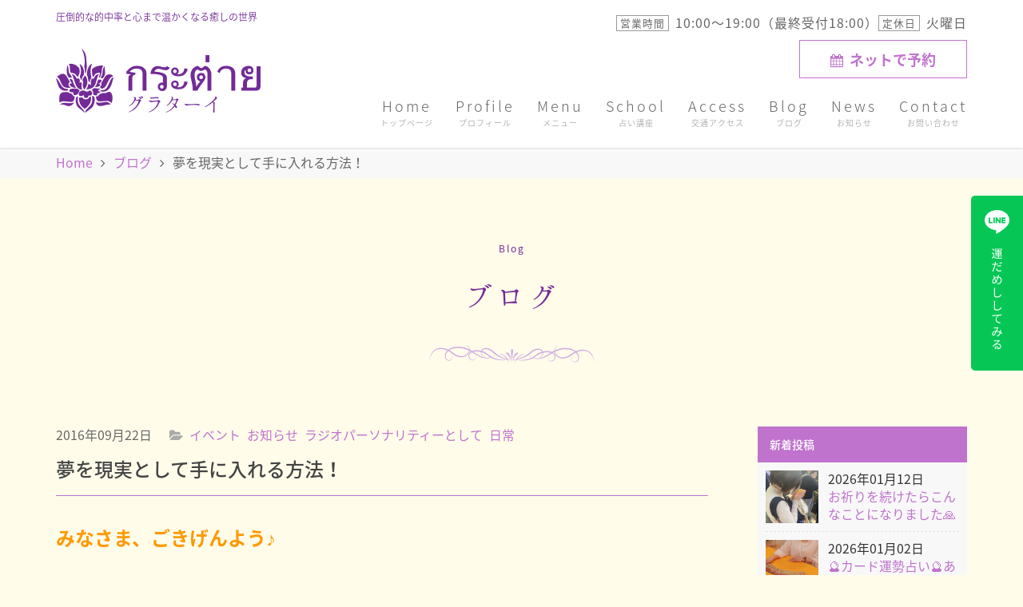

--- FILE ---
content_type: text/html; charset=UTF-8
request_url: https://gurataai.com/blog/%E3%82%A4%E3%83%99%E3%83%B3%E3%83%88/1802/
body_size: 17070
content:
<!DOCTYPE html>
<html lang="ja">
<head prefix="og: http://ogp.me/ns# fb: http://ogp.me/ns/fb# article: http://ogp.me/ns/article#">
  <meta charset="UTF-8">
  <meta name="viewport" content="width=device-width,initial-scale=1,minimum-scale=1.0">
  <meta name="format-detection" content="telephone=no">
  <meta http-equiv="x-ua-compatible" content="ie=edge">
  <title>夢を現実として手に入れる方法！ &#8211; グラターイ</title>
<meta name='robots' content='max-image-preview:large' />
<meta name="description" content="みなさま、ごきげんよう♪ &nbsp; &nbsp; &nbsp; &nbsp; 占いで心の癒しを タイ式リラクゼーションで 身体の癒しをご提供する、 &nbsp; &nbsp; &nbsp; &nbsp; 広島の &amp;n [&hellip;]" />
<meta property="og:title" content="夢を現実として手に入れる方法！" />
<meta property="og:url" content="https://gurataai.com/blog/%e3%82%a4%e3%83%99%e3%83%b3%e3%83%88/1802/" />
<meta property="og:site_name" content="グラターイ" />
<meta property="og:type" content="article" />
<meta property="og:description" content="みなさま、ごきげんよう♪ &nbsp; &nbsp; &nbsp; &nbsp; 占いで心の癒しを タイ式リラクゼーションで 身体の癒しをご提供する、 &nbsp; &nbsp; &nbsp; &nbsp; 広島の &amp;n [&hellip;]" />
<meta property="og:image" content="https://gurataai.com/apps/wp-content/themes/gurataai2017/assets/img/ogp.jpg?v=1724803889" />
<meta property="fb:app_id" content="1109523609194214" />
<link rel='dns-prefetch' href='//fonts.googleapis.com' />
<link rel='dns-prefetch' href='//maxcdn.bootstrapcdn.com' />
<link rel='dns-prefetch' href='//cdnjs.cloudflare.com' />
<link rel="alternate" title="oEmbed (JSON)" type="application/json+oembed" href="https://gurataai.com/wp-json/oembed/1.0/embed?url=https%3A%2F%2Fgurataai.com%2Fblog%2F%25e3%2582%25a4%25e3%2583%2599%25e3%2583%25b3%25e3%2583%2588%2F1802%2F" />
<link rel="alternate" title="oEmbed (XML)" type="text/xml+oembed" href="https://gurataai.com/wp-json/oembed/1.0/embed?url=https%3A%2F%2Fgurataai.com%2Fblog%2F%25e3%2582%25a4%25e3%2583%2599%25e3%2583%25b3%25e3%2583%2588%2F1802%2F&#038;format=xml" />
<style id='wp-img-auto-sizes-contain-inline-css' type='text/css'>
img:is([sizes=auto i],[sizes^="auto," i]){contain-intrinsic-size:3000px 1500px}
/*# sourceURL=wp-img-auto-sizes-contain-inline-css */
</style>
<style id='wp-emoji-styles-inline-css' type='text/css'>

	img.wp-smiley, img.emoji {
		display: inline !important;
		border: none !important;
		box-shadow: none !important;
		height: 1em !important;
		width: 1em !important;
		margin: 0 0.07em !important;
		vertical-align: -0.1em !important;
		background: none !important;
		padding: 0 !important;
	}
/*# sourceURL=wp-emoji-styles-inline-css */
</style>
<style id='wp-block-library-inline-css' type='text/css'>
:root{--wp-block-synced-color:#7a00df;--wp-block-synced-color--rgb:122,0,223;--wp-bound-block-color:var(--wp-block-synced-color);--wp-editor-canvas-background:#ddd;--wp-admin-theme-color:#007cba;--wp-admin-theme-color--rgb:0,124,186;--wp-admin-theme-color-darker-10:#006ba1;--wp-admin-theme-color-darker-10--rgb:0,107,160.5;--wp-admin-theme-color-darker-20:#005a87;--wp-admin-theme-color-darker-20--rgb:0,90,135;--wp-admin-border-width-focus:2px}@media (min-resolution:192dpi){:root{--wp-admin-border-width-focus:1.5px}}.wp-element-button{cursor:pointer}:root .has-very-light-gray-background-color{background-color:#eee}:root .has-very-dark-gray-background-color{background-color:#313131}:root .has-very-light-gray-color{color:#eee}:root .has-very-dark-gray-color{color:#313131}:root .has-vivid-green-cyan-to-vivid-cyan-blue-gradient-background{background:linear-gradient(135deg,#00d084,#0693e3)}:root .has-purple-crush-gradient-background{background:linear-gradient(135deg,#34e2e4,#4721fb 50%,#ab1dfe)}:root .has-hazy-dawn-gradient-background{background:linear-gradient(135deg,#faaca8,#dad0ec)}:root .has-subdued-olive-gradient-background{background:linear-gradient(135deg,#fafae1,#67a671)}:root .has-atomic-cream-gradient-background{background:linear-gradient(135deg,#fdd79a,#004a59)}:root .has-nightshade-gradient-background{background:linear-gradient(135deg,#330968,#31cdcf)}:root .has-midnight-gradient-background{background:linear-gradient(135deg,#020381,#2874fc)}:root{--wp--preset--font-size--normal:16px;--wp--preset--font-size--huge:42px}.has-regular-font-size{font-size:1em}.has-larger-font-size{font-size:2.625em}.has-normal-font-size{font-size:var(--wp--preset--font-size--normal)}.has-huge-font-size{font-size:var(--wp--preset--font-size--huge)}.has-text-align-center{text-align:center}.has-text-align-left{text-align:left}.has-text-align-right{text-align:right}.has-fit-text{white-space:nowrap!important}#end-resizable-editor-section{display:none}.aligncenter{clear:both}.items-justified-left{justify-content:flex-start}.items-justified-center{justify-content:center}.items-justified-right{justify-content:flex-end}.items-justified-space-between{justify-content:space-between}.screen-reader-text{border:0;clip-path:inset(50%);height:1px;margin:-1px;overflow:hidden;padding:0;position:absolute;width:1px;word-wrap:normal!important}.screen-reader-text:focus{background-color:#ddd;clip-path:none;color:#444;display:block;font-size:1em;height:auto;left:5px;line-height:normal;padding:15px 23px 14px;text-decoration:none;top:5px;width:auto;z-index:100000}html :where(.has-border-color){border-style:solid}html :where([style*=border-top-color]){border-top-style:solid}html :where([style*=border-right-color]){border-right-style:solid}html :where([style*=border-bottom-color]){border-bottom-style:solid}html :where([style*=border-left-color]){border-left-style:solid}html :where([style*=border-width]){border-style:solid}html :where([style*=border-top-width]){border-top-style:solid}html :where([style*=border-right-width]){border-right-style:solid}html :where([style*=border-bottom-width]){border-bottom-style:solid}html :where([style*=border-left-width]){border-left-style:solid}html :where(img[class*=wp-image-]){height:auto;max-width:100%}:where(figure){margin:0 0 1em}html :where(.is-position-sticky){--wp-admin--admin-bar--position-offset:var(--wp-admin--admin-bar--height,0px)}@media screen and (max-width:600px){html :where(.is-position-sticky){--wp-admin--admin-bar--position-offset:0px}}

/*# sourceURL=wp-block-library-inline-css */
</style><style id='global-styles-inline-css' type='text/css'>
:root{--wp--preset--aspect-ratio--square: 1;--wp--preset--aspect-ratio--4-3: 4/3;--wp--preset--aspect-ratio--3-4: 3/4;--wp--preset--aspect-ratio--3-2: 3/2;--wp--preset--aspect-ratio--2-3: 2/3;--wp--preset--aspect-ratio--16-9: 16/9;--wp--preset--aspect-ratio--9-16: 9/16;--wp--preset--color--black: #000000;--wp--preset--color--cyan-bluish-gray: #abb8c3;--wp--preset--color--white: #ffffff;--wp--preset--color--pale-pink: #f78da7;--wp--preset--color--vivid-red: #cf2e2e;--wp--preset--color--luminous-vivid-orange: #ff6900;--wp--preset--color--luminous-vivid-amber: #fcb900;--wp--preset--color--light-green-cyan: #7bdcb5;--wp--preset--color--vivid-green-cyan: #00d084;--wp--preset--color--pale-cyan-blue: #8ed1fc;--wp--preset--color--vivid-cyan-blue: #0693e3;--wp--preset--color--vivid-purple: #9b51e0;--wp--preset--gradient--vivid-cyan-blue-to-vivid-purple: linear-gradient(135deg,rgb(6,147,227) 0%,rgb(155,81,224) 100%);--wp--preset--gradient--light-green-cyan-to-vivid-green-cyan: linear-gradient(135deg,rgb(122,220,180) 0%,rgb(0,208,130) 100%);--wp--preset--gradient--luminous-vivid-amber-to-luminous-vivid-orange: linear-gradient(135deg,rgb(252,185,0) 0%,rgb(255,105,0) 100%);--wp--preset--gradient--luminous-vivid-orange-to-vivid-red: linear-gradient(135deg,rgb(255,105,0) 0%,rgb(207,46,46) 100%);--wp--preset--gradient--very-light-gray-to-cyan-bluish-gray: linear-gradient(135deg,rgb(238,238,238) 0%,rgb(169,184,195) 100%);--wp--preset--gradient--cool-to-warm-spectrum: linear-gradient(135deg,rgb(74,234,220) 0%,rgb(151,120,209) 20%,rgb(207,42,186) 40%,rgb(238,44,130) 60%,rgb(251,105,98) 80%,rgb(254,248,76) 100%);--wp--preset--gradient--blush-light-purple: linear-gradient(135deg,rgb(255,206,236) 0%,rgb(152,150,240) 100%);--wp--preset--gradient--blush-bordeaux: linear-gradient(135deg,rgb(254,205,165) 0%,rgb(254,45,45) 50%,rgb(107,0,62) 100%);--wp--preset--gradient--luminous-dusk: linear-gradient(135deg,rgb(255,203,112) 0%,rgb(199,81,192) 50%,rgb(65,88,208) 100%);--wp--preset--gradient--pale-ocean: linear-gradient(135deg,rgb(255,245,203) 0%,rgb(182,227,212) 50%,rgb(51,167,181) 100%);--wp--preset--gradient--electric-grass: linear-gradient(135deg,rgb(202,248,128) 0%,rgb(113,206,126) 100%);--wp--preset--gradient--midnight: linear-gradient(135deg,rgb(2,3,129) 0%,rgb(40,116,252) 100%);--wp--preset--font-size--small: 13px;--wp--preset--font-size--medium: 20px;--wp--preset--font-size--large: 36px;--wp--preset--font-size--x-large: 42px;--wp--preset--spacing--20: 0.44rem;--wp--preset--spacing--30: 0.67rem;--wp--preset--spacing--40: 1rem;--wp--preset--spacing--50: 1.5rem;--wp--preset--spacing--60: 2.25rem;--wp--preset--spacing--70: 3.38rem;--wp--preset--spacing--80: 5.06rem;--wp--preset--shadow--natural: 6px 6px 9px rgba(0, 0, 0, 0.2);--wp--preset--shadow--deep: 12px 12px 50px rgba(0, 0, 0, 0.4);--wp--preset--shadow--sharp: 6px 6px 0px rgba(0, 0, 0, 0.2);--wp--preset--shadow--outlined: 6px 6px 0px -3px rgb(255, 255, 255), 6px 6px rgb(0, 0, 0);--wp--preset--shadow--crisp: 6px 6px 0px rgb(0, 0, 0);}:where(.is-layout-flex){gap: 0.5em;}:where(.is-layout-grid){gap: 0.5em;}body .is-layout-flex{display: flex;}.is-layout-flex{flex-wrap: wrap;align-items: center;}.is-layout-flex > :is(*, div){margin: 0;}body .is-layout-grid{display: grid;}.is-layout-grid > :is(*, div){margin: 0;}:where(.wp-block-columns.is-layout-flex){gap: 2em;}:where(.wp-block-columns.is-layout-grid){gap: 2em;}:where(.wp-block-post-template.is-layout-flex){gap: 1.25em;}:where(.wp-block-post-template.is-layout-grid){gap: 1.25em;}.has-black-color{color: var(--wp--preset--color--black) !important;}.has-cyan-bluish-gray-color{color: var(--wp--preset--color--cyan-bluish-gray) !important;}.has-white-color{color: var(--wp--preset--color--white) !important;}.has-pale-pink-color{color: var(--wp--preset--color--pale-pink) !important;}.has-vivid-red-color{color: var(--wp--preset--color--vivid-red) !important;}.has-luminous-vivid-orange-color{color: var(--wp--preset--color--luminous-vivid-orange) !important;}.has-luminous-vivid-amber-color{color: var(--wp--preset--color--luminous-vivid-amber) !important;}.has-light-green-cyan-color{color: var(--wp--preset--color--light-green-cyan) !important;}.has-vivid-green-cyan-color{color: var(--wp--preset--color--vivid-green-cyan) !important;}.has-pale-cyan-blue-color{color: var(--wp--preset--color--pale-cyan-blue) !important;}.has-vivid-cyan-blue-color{color: var(--wp--preset--color--vivid-cyan-blue) !important;}.has-vivid-purple-color{color: var(--wp--preset--color--vivid-purple) !important;}.has-black-background-color{background-color: var(--wp--preset--color--black) !important;}.has-cyan-bluish-gray-background-color{background-color: var(--wp--preset--color--cyan-bluish-gray) !important;}.has-white-background-color{background-color: var(--wp--preset--color--white) !important;}.has-pale-pink-background-color{background-color: var(--wp--preset--color--pale-pink) !important;}.has-vivid-red-background-color{background-color: var(--wp--preset--color--vivid-red) !important;}.has-luminous-vivid-orange-background-color{background-color: var(--wp--preset--color--luminous-vivid-orange) !important;}.has-luminous-vivid-amber-background-color{background-color: var(--wp--preset--color--luminous-vivid-amber) !important;}.has-light-green-cyan-background-color{background-color: var(--wp--preset--color--light-green-cyan) !important;}.has-vivid-green-cyan-background-color{background-color: var(--wp--preset--color--vivid-green-cyan) !important;}.has-pale-cyan-blue-background-color{background-color: var(--wp--preset--color--pale-cyan-blue) !important;}.has-vivid-cyan-blue-background-color{background-color: var(--wp--preset--color--vivid-cyan-blue) !important;}.has-vivid-purple-background-color{background-color: var(--wp--preset--color--vivid-purple) !important;}.has-black-border-color{border-color: var(--wp--preset--color--black) !important;}.has-cyan-bluish-gray-border-color{border-color: var(--wp--preset--color--cyan-bluish-gray) !important;}.has-white-border-color{border-color: var(--wp--preset--color--white) !important;}.has-pale-pink-border-color{border-color: var(--wp--preset--color--pale-pink) !important;}.has-vivid-red-border-color{border-color: var(--wp--preset--color--vivid-red) !important;}.has-luminous-vivid-orange-border-color{border-color: var(--wp--preset--color--luminous-vivid-orange) !important;}.has-luminous-vivid-amber-border-color{border-color: var(--wp--preset--color--luminous-vivid-amber) !important;}.has-light-green-cyan-border-color{border-color: var(--wp--preset--color--light-green-cyan) !important;}.has-vivid-green-cyan-border-color{border-color: var(--wp--preset--color--vivid-green-cyan) !important;}.has-pale-cyan-blue-border-color{border-color: var(--wp--preset--color--pale-cyan-blue) !important;}.has-vivid-cyan-blue-border-color{border-color: var(--wp--preset--color--vivid-cyan-blue) !important;}.has-vivid-purple-border-color{border-color: var(--wp--preset--color--vivid-purple) !important;}.has-vivid-cyan-blue-to-vivid-purple-gradient-background{background: var(--wp--preset--gradient--vivid-cyan-blue-to-vivid-purple) !important;}.has-light-green-cyan-to-vivid-green-cyan-gradient-background{background: var(--wp--preset--gradient--light-green-cyan-to-vivid-green-cyan) !important;}.has-luminous-vivid-amber-to-luminous-vivid-orange-gradient-background{background: var(--wp--preset--gradient--luminous-vivid-amber-to-luminous-vivid-orange) !important;}.has-luminous-vivid-orange-to-vivid-red-gradient-background{background: var(--wp--preset--gradient--luminous-vivid-orange-to-vivid-red) !important;}.has-very-light-gray-to-cyan-bluish-gray-gradient-background{background: var(--wp--preset--gradient--very-light-gray-to-cyan-bluish-gray) !important;}.has-cool-to-warm-spectrum-gradient-background{background: var(--wp--preset--gradient--cool-to-warm-spectrum) !important;}.has-blush-light-purple-gradient-background{background: var(--wp--preset--gradient--blush-light-purple) !important;}.has-blush-bordeaux-gradient-background{background: var(--wp--preset--gradient--blush-bordeaux) !important;}.has-luminous-dusk-gradient-background{background: var(--wp--preset--gradient--luminous-dusk) !important;}.has-pale-ocean-gradient-background{background: var(--wp--preset--gradient--pale-ocean) !important;}.has-electric-grass-gradient-background{background: var(--wp--preset--gradient--electric-grass) !important;}.has-midnight-gradient-background{background: var(--wp--preset--gradient--midnight) !important;}.has-small-font-size{font-size: var(--wp--preset--font-size--small) !important;}.has-medium-font-size{font-size: var(--wp--preset--font-size--medium) !important;}.has-large-font-size{font-size: var(--wp--preset--font-size--large) !important;}.has-x-large-font-size{font-size: var(--wp--preset--font-size--x-large) !important;}
/*# sourceURL=global-styles-inline-css */
</style>

<style id='classic-theme-styles-inline-css' type='text/css'>
/*! This file is auto-generated */
.wp-block-button__link{color:#fff;background-color:#32373c;border-radius:9999px;box-shadow:none;text-decoration:none;padding:calc(.667em + 2px) calc(1.333em + 2px);font-size:1.125em}.wp-block-file__button{background:#32373c;color:#fff;text-decoration:none}
/*# sourceURL=/wp-includes/css/classic-themes.min.css */
</style>
<link rel='stylesheet' id='google-fonts-noto-sans-japanese-css' href='//fonts.googleapis.com/earlyaccess/notosansjapanese.css?ver=20170420' type='text/css' media='all' />
<link rel='stylesheet' id='font-awesome-style-css' href='//maxcdn.bootstrapcdn.com/font-awesome/4.7.0/css/font-awesome.min.css?ver=4.7.0' type='text/css' media='all' />
<link rel='stylesheet' id='jquery-custom-scrollbar-css' href='https://gurataai.com/apps/wp-content/themes/gurataai2017/assets/lib/jquery-custom-scrollbar/jquery.mCustomScrollbar.css?ver=3.1.13' type='text/css' media='all' />
<link rel='stylesheet' id='bootstrap-css' href='https://gurataai.com/apps/wp-content/themes/gurataai2017/assets/css/bootstrap.css?ver=1762418415' type='text/css' media='all' />
<link rel='stylesheet' id='gurataai-base-css' href='https://gurataai.com/apps/wp-content/themes/gurataai2017/assets/css/base.css?ver=1762418415' type='text/css' media='all' />
<link rel='stylesheet' id='pickadate-default-css' href='https://cdnjs.cloudflare.com/ajax/libs/pickadate.js/3.6.3/compressed/themes/default.css?ver=3.6.3' type='text/css' media='all' />
<link rel='stylesheet' id='pickadate-default-date-css' href='https://cdnjs.cloudflare.com/ajax/libs/pickadate.js/3.6.3/compressed/themes/default.date.css?ver=3.6.3' type='text/css' media='all' />
<link rel='stylesheet' id='pickadate-default-time-css' href='https://cdnjs.cloudflare.com/ajax/libs/pickadate.js/3.6.3/compressed/themes/default.time.css?ver=3.6.3' type='text/css' media='all' />
<link rel='stylesheet' id='mi-videojs-css' href='https://gurataai.com/apps/wp-content/themes/gurataai2017/assets/lib/videojs/movie.css?ver=1724803897' type='text/css' media='all' />
<script type="text/javascript" src="https://gurataai.com/apps/wp-includes/js/jquery/jquery.min.js?ver=3.7.1" id="jquery-core-js"></script>
<script type="text/javascript" src="https://gurataai.com/apps/wp-includes/js/jquery/jquery-migrate.min.js?ver=3.4.1" id="jquery-migrate-js"></script>
<link rel="https://api.w.org/" href="https://gurataai.com/wp-json/" /><link rel="alternate" title="JSON" type="application/json" href="https://gurataai.com/wp-json/wp/v2/posts/1802" /><link rel="canonical" href="https://gurataai.com/blog/%e3%82%a4%e3%83%99%e3%83%b3%e3%83%88/1802/" />
<link rel="apple-touch-icon" sizes="180x180" href="/apps/wp-content/uploads/fbrfg/apple-touch-icon.png">
<link rel="icon" type="image/png" sizes="32x32" href="/apps/wp-content/uploads/fbrfg/favicon-32x32.png">
<link rel="icon" type="image/png" sizes="16x16" href="/apps/wp-content/uploads/fbrfg/favicon-16x16.png">
<link rel="manifest" href="/apps/wp-content/uploads/fbrfg/site.webmanifest">
<link rel="mask-icon" href="/apps/wp-content/uploads/fbrfg/safari-pinned-tab.svg" color="#732a96">
<link rel="shortcut icon" href="/apps/wp-content/uploads/fbrfg/favicon.ico">
<meta name="msapplication-TileColor" content="#ffffff">
<meta name="msapplication-config" content="/apps/wp-content/uploads/fbrfg/browserconfig.xml">
<meta name="theme-color" content="#ffffff"><link rel="icon" href="https://gurataai.com/apps/wp-content/uploads/2020/08/cropped-favicon-32x32.png" sizes="32x32" />
<link rel="icon" href="https://gurataai.com/apps/wp-content/uploads/2020/08/cropped-favicon-192x192.png" sizes="192x192" />
<link rel="apple-touch-icon" href="https://gurataai.com/apps/wp-content/uploads/2020/08/cropped-favicon-180x180.png" />
<meta name="msapplication-TileImage" content="https://gurataai.com/apps/wp-content/uploads/2020/08/cropped-favicon-270x270.png" />

<!-- Global site tag (gtag.js) - Google Analytics -->
<script async src="https://www.googletagmanager.com/gtag/js?id=UA-82995740-7"></script>
<script>
  window.dataLayer = window.dataLayer || [];
  function gtag(){dataLayer.push(arguments);}
  gtag('js', new Date());

  gtag('config', 'UA-82995740-7');
  // gtag('config', 'G-M4KDMQCZ4B');
</script>
<!-- Google Tag Manager -->
<script>(function(w,d,s,l,i){w[l]=w[l]||[];w[l].push({'gtm.start':
new Date().getTime(),event:'gtm.js'});var f=d.getElementsByTagName(s)[0],
j=d.createElement(s),dl=l!='dataLayer'?'&l='+l:'';j.async=true;j.src=
'https://www.googletagmanager.com/gtm.js?id='+i+dl;f.parentNode.insertBefore(j,f);
})(window,document,'script','dataLayer','GTM-NV555CR');</script>
<!-- End Google Tag Manager -->


</head>
<body data-rsssl=1 class="wp-singular post-template-default single single-post postid-1802 single-format-standard wp-theme-gurataai2017 device-pc">
<!-- Google Tag Manager (noscript) -->
<noscript><iframe src="https://www.googletagmanager.com/ns.html?id=GTM-NV555CR"
height="0" width="0" style="display:none;visibility:hidden"></iframe></noscript>
<!-- End Google Tag Manager (noscript) -->
<div id="fb-root"></div>
<script>(function(d, s, id) {
  var js, fjs = d.getElementsByTagName(s)[0];
  if (d.getElementById(id)) return;
  js = d.createElement(s); js.id = id;
  js.src = "//connect.facebook.net/ja_JP/sdk.js#xfbml=1&version=v2.9";
  fjs.parentNode.insertBefore(js, fjs);
}(document, 'script', 'facebook-jssdk'));</script>


<!-- Global Header -->
<header id="globalHeader" class="global-header">
  <div class="container">
    <h1 class="global-title">圧倒的な的中率と心まで温かくなる癒しの世界</h1>

    <div class="global-logo">
      <a href="https://gurataai.com/" class="link-image">
        <img alt="グラターイ" src="https://gurataai.com/apps/wp-content/themes/gurataai2017/assets/img/common/logo.png?v=1724803889" srcset="https://gurataai.com/apps/wp-content/themes/gurataai2017/assets/img/common/logo@2x.png?v=1724803889 2x" width="256" height="80" />      </a>
    </div>
  </div>
</header>
<!-- /End Global Header -->


<!-- Global Navigation -->
<button id="globalNaviToggle" data-toggle="#globalNavi" class="global-navi-toggle">
  <div class="bars">
    <span class="bar"></span>
    <span class="bar"></span>
    <span class="bar"></span>
    <span class="text">MENU</span>
  </div>
</button>
<nav id="globalNavi" class="global-navi drawer-navi">
  <div class="container">
    <div id="globalNaviCustomScrollbar" class="mCustomScrollbar" data-mcs-theme="minimal-dark">

      <div class="drawer-navi-container custom-scroller">
        <ul id="gNaviList" class="gnav list-unstyled"><li><a href="https://gurataai.com/" title="トップページ">Home</a></li>
<li><a href="https://gurataai.com/profile/" title="プロフィール">Profile</a></li>
<li><a href="https://gurataai.com/menu/" title="メニュー">Menu</a></li>
<li><a href="https://gurataai.com/school/" title="占い講座">School</a></li>
<li><a href="https://gurataai.com/access/" title="交通アクセス">Access</a></li>
<li><a href="https://gurataai.com/blog/" title="ブログ">Blog</a></li>
<li><a href="https://gurataai.com/news/" title="お知らせ">News</a></li>
<li><a href="https://gurataai.com/contact/" title="お問い合わせ">Contact</a></li>
</ul>
                <ul class="gnav-contact list-unstyled">
          <li>
            <a href="https://gurataai.com/reserve" class="btn-header btn-contact-skelton">
              <i class="fa fa-calendar"></i>ネットで予約
            </a>
          </li>
                  </ul>

        <div class="gnav-text">
          <p class="opened"><span class="square-tag">営業時間</span>10:00〜19:00（最終受付18:00）</p>
          <p class="holiday"><span class="square-tag">定休日</span>火曜日</p>
        </div>

        <ul class="footer-social-link list-unstyled">
          <li>
            <a href="https://www.facebook.com/gurataai/" target="_blank"><i class="fa fa-facebook"></i></a>
          </li>
        </ul>
      </div>
    </div>
  </div>
</nav>
<!-- /End Global Navigation -->

<div class="breadcrumb">
  <div class="container">
    <ul class="breadcrumb-list">
      <li><a href="https://gurataai.com">Home</a></li><li><a href="https://gurataai.com/blog/">ブログ</a></li><li>夢を現実として手に入れる方法！</li>
    </ul>
  </div>
</div>

<div id="globalMain" class="global-main is-page-heading">
<link rel="stylesheet" href="https://gurataai.com/apps/wp-content/themes/gurataai2017/assets/css/component.post-navigation.css">
<link rel="stylesheet" href="https://gurataai.com/apps/wp-content/themes/gurataai2017/assets/css/component.sidebar.css">
<link rel="stylesheet" href="https://gurataai.com/apps/wp-content/themes/gurataai2017/assets/css/page.blog.css">

<!-- Contact -->
<article id="globalContents" class="contents-wrapper">
	<section id="blog" class="page-blog wrapper">
		<div class="container">
			<div class="text-center">
				<div class="heading-en">Blog</div>
				<h2 class="heading-primary hannari">ブログ</h2>
				<div class="heading-line"></div>
			</div>
		</div>

		<div class="post-container">
			<div class="container">
				<div class="row">
					<div class="col-md-8 col-lg-9">
											<article class="post-single">
							<header class="post-header">
								<h1 class="post-title">夢を現実として手に入れる方法！</h1>
								<div class="post-meta">
									<p class="post-datetime"><time datetime="2016-09-22T06:30:35+09:00">2016年09月22日</time></p>
									<ul class="post-categories">
	<li><a href="https://gurataai.com/blog/category/%e3%82%a4%e3%83%99%e3%83%b3%e3%83%88/" rel="category tag">イベント</a></li>
	<li><a href="https://gurataai.com/blog/category/%e3%81%8a%e7%9f%a5%e3%82%89%e3%81%9b/" rel="category tag">お知らせ</a></li>
	<li><a href="https://gurataai.com/blog/category/%e3%83%a9%e3%82%b8%e3%82%aa%e3%83%91%e3%83%bc%e3%82%bd%e3%83%8a%e3%83%aa%e3%83%86%e3%82%a3%e3%83%bc%e3%81%a8%e3%81%97%e3%81%a6/" rel="category tag">ラジオパーソナリティーとして</a></li>
	<li><a href="https://gurataai.com/blog/category/%e6%97%a5%e5%b8%b8/" rel="category tag">日常</a></li></ul>								</div>
							</header>
							<section class="post-body">
								<p><span style="font-size: 18pt; color: #ff9900;"><strong>みなさま、ごきげんよう♪</strong></span></p>
<p>&nbsp;</p>
<p>&nbsp;</p>
<p>&nbsp;</p>
<p>&nbsp;</p>
<p><span style="font-size: 22pt; color: #339966;"><strong>占いで心の癒しを</strong></span></p>
<p><span style="font-size: 22pt; color: #339966;"><strong>タイ式リラクゼーションで</strong></span></p>
<p><span style="font-size: 22pt; color: #339966;"><strong>身体の癒しをご提供する、</strong></span></p>
<p>&nbsp;</p>
<p>&nbsp;</p>
<p>&nbsp;</p>
<p>&nbsp;</p>
<p><span style="font-size: 18pt;"><strong>広島の</strong></span></p>
<p>&nbsp;</p>
<p><span style="font-size: 16pt; color: #993366;"><strong>占い＆タイ式リラクゼーション</strong></span></p>
<p><strong style="color: #993366; font-size: 20pt; line-height: 1.4;">กระต่าย（グラターイ）</strong></p>
<p>&nbsp;</p>
<p>&nbsp;</p>
<p><span style="font-size: 18pt; color: #993366;"><strong>代表の俵ひとみ</strong></span><strong><span style="font-size: 14pt;">です。</span></strong></p>
<p>&nbsp;</p>
<p>&nbsp;</p>
<p>&nbsp;</p>
<p>&nbsp;</p>
<p><span style="color: #993366; font-size: 20pt;"><strong>กระต่าย（グラターイ）</strong></span><strong><span style="font-size: 14pt;">はタイ語で、</span></strong></p>
<p><strong><span style="font-size: 14pt;">「うさぎ」という意味です。</span></strong></p>
<p>&nbsp;</p>
<p>&nbsp;</p>
<p>&nbsp;</p>
<p>&nbsp;</p>
<p><span style="font-size: 16pt; color: #339966; background-color: #ccffcc;"><strong>いつもＨＰ、ブログにご訪問くださいまして、</strong></span></p>
<p><span style="color: #339966; font-size: 16pt; background-color: #ccffcc;"><strong>ありがとうございますm(_ _)m</strong></span></p>
<p>&nbsp;</p>
<p>&nbsp;</p>
<p>&nbsp;</p>
<p>&nbsp;</p>
<p>&nbsp;</p>
<p>&nbsp;</p>
<p>&nbsp;</p>
<p>&nbsp;</p>
<p><span style="font-size: 14pt;"><strong>この度、グラターイが熱望しておりました</strong></span></p>
<p><span style="font-size: 14pt;"><strong><span style="font-size: 20pt; color: #ff9900;">ゆめタウン廿日市さまへの占い進出</span>が</strong></span></p>
<p>&nbsp;</p>
<p>&nbsp;</p>
<p><span style="font-size: 26pt; color: #993366;"><strong>やっと！</strong></span></p>
<p>&nbsp;</p>
<p>&nbsp;</p>
<p>&nbsp;</p>
<p><span style="font-size: 26pt; color: #993366;"><strong>やっっっと！！</strong></span></p>
<p>&nbsp;</p>
<p>&nbsp;</p>
<p>&nbsp;</p>
<p><span style="font-size: 18pt;"><strong>実現する運びとなりましたヾ（≧∇≦）〃 </strong></span></p>
<p>&nbsp;</p>
<p>&nbsp;</p>
<p>&nbsp;</p>
<p>&nbsp;</p>
<p>&nbsp;</p>
<p><span style="font-size: 14pt;"><strong>長い長い道のりでした。</strong></span></p>
<p><span style="font-size: 14pt;"><strong>もう諦めようとも思いましたが、</strong></span></p>
<p>&nbsp;</p>
<p>&nbsp;</p>
<p>&nbsp;</p>
<p>&nbsp;</p>
<p><span style="font-size: 14pt;"><strong>なかなか開いてくれなかったこの突破口を</strong></span></p>
<p><span style="font-size: 14pt;"><strong>開くために受講したのが、</strong></span></p>
<p><span style="font-size: 14pt;"><strong>５月に開催された</strong></span></p>
<p><span style="font-size: 14pt;"><strong><span style="font-size: 18pt; color: #ff0000;">中川美穂（ねーさん）</span>さんの</strong></span></p>
<p>&nbsp;</p>
<p>&nbsp;</p>
<p>&nbsp;</p>
<p><span style="font-size: 16pt; color: #339966;"><strong>ビジネス講座番外編</strong></span></p>
<p><span style="font-size: 18pt; color: #339966; background-color: #ccffcc;"><strong>【企業とコラボ☆魅力ある企画書作成講座】</strong></span></p>
<p>&nbsp;</p>
<p>&nbsp;</p>
<p><span style="font-size: 14pt;"><strong>というセミナーでした。</strong></span></p>
<p>&nbsp;</p>
<p>&nbsp;</p>
<p>&nbsp;</p>
<p>&nbsp;</p>
<p>&nbsp;</p>
<p><span style="font-size: 20pt; color: #ff0000;"><strong>ねーさん　</strong></span><span style="font-size: 14pt;"><strong>と言えば、</strong></span></p>
<p><span style="font-size: 14pt;"><strong>広島の女性起業家さんは</strong></span></p>
<p><span style="font-size: 14pt;"><strong>知らない人がいないと言っていいくらい</strong></span></p>
<p><span style="font-size: 14pt;"><strong>有名かつ有能な</strong></span></p>
<p><span style="font-size: 14pt;"><strong>ビジネスセミナー講師さんです。</strong></span></p>
<p>&nbsp;</p>
<p>&nbsp;</p>
<p>&nbsp;</p>
<p>&nbsp;</p>
<p><span style="font-size: 14pt;"><strong>起業したいなと思ったらまず</strong></span></p>
<p><span style="font-size: 14pt;"><strong>門を叩くのがココ（ねーさんの講座）</strong></span></p>
<p><span style="font-size: 14pt;"><strong>みたいな存在です。</strong></span></p>
<p>&nbsp;</p>
<p>&nbsp;</p>
<p>&nbsp;</p>
<p>&nbsp;</p>
<p><span style="font-size: 10pt;"><strong>私は叩いてないのですが（笑）</strong></span></p>
<p>&nbsp;</p>
<p>&nbsp;</p>
<p>&nbsp;</p>
<p>&nbsp;</p>
<p><span style="font-size: 14pt;"><strong>その他各種セミナー、</strong></span></p>
<p><span style="font-size: 14pt;"><strong>イベント企画・プロデュースなどなど、</strong></span></p>
<p><span style="font-size: 14pt;"><strong>多岐に渡ってご活躍のねーさんです。</strong></span></p>
<p>&nbsp;</p>
<p><span style="font-size: 14pt;"><strong>ねーさんのブログは<span style="text-decoration: underline;"><a href="http://profile.ameba.jp/miho-ne-san/">こちら</a></span>から</strong></span></p>
<p>&nbsp;</p>
<p>&nbsp;</p>
<p>&nbsp;</p>
<p>&nbsp;</p>
<p><span style="font-size: 14pt;"><strong>そしてご縁あって受けたこの企画書作成講座。</strong></span></p>
<p><span style="font-size: 14pt;"><strong>これが突破口を開く大きなチカラと</strong></span></p>
<p><span style="font-size: 14pt;"><strong>なったのです。</strong></span></p>
<p>&nbsp;</p>
<p>&nbsp;</p>
<p>&nbsp;</p>
<p>&nbsp;</p>
<p><span style="font-size: 14pt;"><strong>自分のやりたいことを、企業に</strong></span></p>
<p><span style="font-size: 14pt; color: #ff0000;"><strong>やらせてくださいってお願いする「企画書」。</strong></span></p>
<p>&nbsp;</p>
<p>&nbsp;</p>
<p>&nbsp;</p>
<p>&nbsp;</p>
<p><span style="font-size: 14pt;"><strong>このセミナーを受講する前、私が</strong></span></p>
<p><span style="font-size: 14pt;"><strong>最初にゆめタウンさまに提出したのは、</strong></span></p>
<p><span style="font-size: 14pt;"><strong>書き方のルールも何も無視した</strong></span></p>
<p><span style="font-size: 14pt;"><strong>「自称企画書」で、</strong></span></p>
<p><span style="font-size: 14pt;"><strong>本当の書き方を聞けば聞くほど</strong></span></p>
<p><span style="font-size: 14pt;"><strong>背筋が寒くなるような思いでした(⌒_⌒; </strong></span></p>
<p>&nbsp;</p>
<p>&nbsp;</p>
<p>&nbsp;</p>
<p>&nbsp;</p>
<p><span style="font-size: 14pt;"><strong>ねーさんの講座は</strong></span><span style="font-size: 14pt; color: #333333;"><strong>ポイントを抑え、</strong></span></p>
<p><span style="font-size: 14pt; color: #333333;"><strong>分かりやすく優しく丁寧に指導くださいます。</strong></span></p>
<p>&nbsp;</p>
<p>&nbsp;</p>
<p>&nbsp;</p>
<p>&nbsp;</p>
<p><span style="font-size: 14pt; color: #333333;"><strong>このねーさんの講座を受けてすぐに</strong></span></p>
<p><span style="font-size: 14pt; color: #333333;"><strong>作り直して提出した「企画書」は、</strong></span></p>
<p>&nbsp;</p>
<p>&nbsp;</p>
<p>&nbsp;</p>
<p>&nbsp;</p>
<p><span style="font-size: 14pt;"><strong>ゆめタウン廿日市の館長さまにも</strong></span></p>
<p><span style="text-decoration: underline;"><span style="font-size: 18pt; color: #ff9900; text-decoration: underline;"><strong>私の目の前で</strong></span></span></p>
<p><span style="text-decoration: underline;"><span style="font-size: 18pt; color: #ff9900; text-decoration: underline;"><strong>ちゃんと目を通して頂く事が</strong></span></span></p>
<p><span style="text-decoration: underline;"><span style="font-size: 18pt; color: #ff9900; text-decoration: underline;"><strong>できました。</strong></span></span></p>
<p>&nbsp;</p>
<p>&nbsp;</p>
<p>&nbsp;</p>
<p>&nbsp;</p>
<p>&nbsp;</p>
<p><span style="font-size: 18pt; color: #ff0000;"><strong>そして館長さまにお会いした直後に</strong></span></p>
<p><span style="font-size: 18pt; color: #ff0000;"><strong>イベント会社ご担当者さまから</strong></span></p>
<p><span style="font-size: 18pt; color: #ff0000;"><strong>イベント開催を検討したいとのご連絡が！</strong></span></p>
<p>&nbsp;</p>
<p>&nbsp;</p>
<p>&nbsp;</p>
<p>&nbsp;</p>
<p>&nbsp;</p>
<p><span style="font-size: 14pt;"><strong>どちらかと言うとこれまで私は</strong></span></p>
<p><span style="font-size: 14pt;"><strong><span style="font-size: 18pt; color: #ff9900;">物事は形じゃない派</span>で来ましたが、</strong></span></p>
<p>&nbsp;</p>
<p>&nbsp;</p>
<p><span style="text-decoration: underline;"><span style="font-size: 18pt;"><strong>カタチがないとダメなこともある</strong></span></span></p>
<p>&nbsp;</p>
<p>&nbsp;</p>
<p>&nbsp;</p>
<p><span style="font-size: 14pt;"><strong>と教えられた講座でした。</strong></span></p>
<p>&nbsp;</p>
<p>&nbsp;</p>
<p>&nbsp;</p>
<p><span style="font-size: 14pt;"><strong>そして誰かに教えを請うことや</strong></span></p>
<p><span style="font-size: 14pt;"><strong>頼ることって、</strong></span></p>
<p>&nbsp;</p>
<p>&nbsp;</p>
<p>&nbsp;</p>
<p><span style="font-size: 20pt; background-color: #ffff99;"><strong>甘えじゃなくて戦略のひとつ</strong></span></p>
<p>&nbsp;</p>
<p>&nbsp;</p>
<p>&nbsp;</p>
<p><span style="font-size: 14pt;"><strong>ということに気がついた講座でもありました。</strong></span></p>
<p>&nbsp;</p>
<p>&nbsp;</p>
<p>&nbsp;</p>
<p>&nbsp;</p>
<p><span style="font-size: 14pt;"><strong>モチロンゆめタウンという企業さまへ</strong></span></p>
<p><span style="font-size: 14pt;"><strong>一個人事業主の私が入り込むには、</strong></span></p>
<p><span style="font-size: 14pt;"><strong>企画書オンリーではどうにもなりません。</strong></span></p>
<p>&nbsp;</p>
<p>&nbsp;</p>
<p>&nbsp;</p>
<p>&nbsp;</p>
<p>&nbsp;</p>
<p><span style="font-size: 20pt; color: #3366ff; background-color: #ccffff;"><strong>今回の企画書作成講座の他にも</strong></span></p>
<p><span style="font-size: 20pt; color: #3366ff; background-color: #ccffff;"><strong>私にお力を貸してくださった方々の</strong></span></p>
<p><span style="font-size: 20pt; color: #3366ff; background-color: #ccffff;"><strong>ご助力のお陰もあります。</strong></span></p>
<p>&nbsp;</p>
<p>&nbsp;</p>
<p>&nbsp;</p>
<p><span style="font-size: 14pt;"><strong>ただ、</strong></span></p>
<p>&nbsp;</p>
<p>&nbsp;</p>
<p>&nbsp;</p>
<p><span style="font-size: 14pt;"><strong>自分ではどうしても</strong></span></p>
<p><span style="font-size: 14pt;"><strong>開けない扉の前にいる方へは</strong></span></p>
<p><span style="font-size: 14pt;"><strong>ひと言お伝えしたいと思います。</strong></span></p>
<p>&nbsp;</p>
<p>&nbsp;</p>
<p>&nbsp;</p>
<p>&nbsp;</p>
<p><span style="font-size: 14pt;"><strong>ねーさんのビジネス講座に</strong></span></p>
<p><span style="font-size: 14pt;"><strong>その扉のカギが隠されているかも</strong></span></p>
<p><span style="font-size: 14pt;"><strong>知れませんよ♪</strong></span></p>
<p>&nbsp;</p>
<p>&nbsp;</p>
<p>&nbsp;</p>
<p>&nbsp;</p>
<p><span style="font-size: 20pt; color: #ff0000;"><strong>まずは諦めずに動いてみてください♪</strong></span></p>
<p>&nbsp;</p>
<p>&nbsp;</p>
<p>&nbsp;</p>
<hr />
<p>&nbsp;</p>
<p>&nbsp;</p>
<p><span style="font-size: 24pt; color: #ff9900;"><strong>【イベントのご案内】</strong></span></p>
<p>&nbsp;</p>
<p><span style="font-size: 18pt;"><strong>◎日時：１０月１０日（月・祝）</strong></span></p>
<p><span style="font-size: 18pt;"><strong>　　　１１：００～１７：００</strong></span></p>
<p>&nbsp;</p>
<p><span style="font-size: 18pt;"><strong>◎場所：ゆめタウン廿日市店舗内</strong></span></p>
<p>&nbsp;</p>
<p><span style="font-size: 18pt;"><strong>◎イベント内容：占いイベント</strong></span></p>
<p><span style="font-size: 18pt;"><strong>　★กระต่าย（グラターイ）俵ひとみの</strong></span></p>
<p><span style="font-size: 18pt;"><strong>　　数秘術・手相・タロットカード占い</strong>　　</span></p>
<p><span style="font-size: 18pt;"><strong>　★チームepeler 代表　鈴東公美先生の筆跡診断　　</strong></span></p>
<p>&nbsp;</p>
<p><span style="font-size: 20pt; background-color: #ccffcc;"><strong>※お子さまの鑑定も出来ます</strong></span></p>
<p>&nbsp;</p>
<p><span style="font-size: 14pt;"><strong>料金：１０分　１,０００円</strong></span></p>
<p>&nbsp;</p>
<p><span style="font-size: 16pt;"><strong>ゆめタウン廿日市さまＨＰは<span style="text-decoration: underline;"><a href="http://www.izumi.jp/hatsukaichi/">こちら</a></span>から</strong></span></p>
<p>&nbsp;</p>
<p>&nbsp;</p>
<p><span style="font-size: 16pt;"><strong>今後、更なる詳細をご案内していきます！</strong></span></p>
<p>&nbsp;</p>
<p>&nbsp;</p>
							</section>
							<footer class="post-footer">
								<ul class="share">
	<li>
		<div class="fb-like" data-href="https://gurataai.com/blog/%e3%82%a4%e3%83%99%e3%83%b3%e3%83%88/1802/" data-layout="button_count" data-action="like" data-show-faces="false" data-share="false"></div>
	</li>
	<li>
		<a href="https://twitter.com/share" class="twitter-share-button" data-lang="ja">ツイート</a>
		<script>!function(d,s,id){var js,fjs=d.getElementsByTagName(s)[0],p=/^http:/.test(d.location)?'http':'https';if(!d.getElementById(id)){js=d.createElement(s);js.id=id;js.src=p+'://platform.twitter.com/widgets.js';fjs.parentNode.insertBefore(js,fjs);}}(document, 'script', 'twitter-wjs');</script>
	</li>
	<li>
		<script src="https://apis.google.com/js/platform.js" async defer>{lang: 'ja'}</script>
		<div class="g-plusone" data-size="medium" data-lang="ja"></div>
		<style type="text/css" media="screen">
			[id*="___plusone"] {
				vertical-align: top !important;
			}
		</style>
	</li>
	</ul>

							</footer>
						</article>
						<div class="post-navigation">
							<div class="prev"><a href="https://gurataai.com/blog/%e9%80%b1%e9%96%93%e5%8d%a0%e3%81%84/1821/" rel="next"><i class="fa fa-angle-left"></i>前へ</a></div>
							<div class="next"><a href="https://gurataai.com/blog/%e9%80%b1%e9%96%93%e5%8d%a0%e3%81%84/1807/" rel="prev">次へ<i class="fa fa-angle-right"></i></a></div>
						</div>
										</div>

					<div class="col-md-4 col-lg-3">
						<div id="sidebar" class="sidebar">
			<div class="widget recent_posts_thumbnail">
		<h2 class="widget-title">新着投稿</h2>
		<ul>
					<li>
				<a href="https://gurataai.com/blog/%e3%82%b0%e3%83%a9%e3%82%bf%e3%83%bc%e3%82%a4/9937/" class="recent-link">
					<div class="recent-thumbnail">
					<img width="150" height="150" src="https://gurataai.com/apps/wp-content/uploads/2026/01/IMG_4606-150x150.jpeg" class="attachment-thumbnail size-thumbnail wp-post-image" alt="" decoding="async" loading="lazy" srcset="https://gurataai.com/apps/wp-content/uploads/2026/01/IMG_4606-150x150.jpeg 150w, https://gurataai.com/apps/wp-content/uploads/2026/01/IMG_4606-640x640.jpeg 640w" sizes="auto, (max-width: 150px) 100vw, 150px" />					</div>

					<div class="recent-title">
						<time datetime="2026-01-12T12:08:49+09:00">2026年01月12日</time>
						お祈りを続けたらこんなことになりました🙏					</div>
				</a>
			</li>
					<li>
				<a href="https://gurataai.com/blog/%e3%82%b0%e3%83%a9%e3%82%bf%e3%83%bc%e3%82%a4/9923/" class="recent-link">
					<div class="recent-thumbnail">
					<img width="150" height="150" src="https://gurataai.com/apps/wp-content/uploads/2024/10/C53A4455-150x150.jpeg" class="attachment-thumbnail size-thumbnail wp-post-image" alt="" decoding="async" loading="lazy" />					</div>

					<div class="recent-title">
						<time datetime="2026-01-02T12:13:11+09:00">2026年01月02日</time>
						🔮カード運勢占い🔮あなたの１月					</div>
				</a>
			</li>
					<li>
				<a href="https://gurataai.com/blog/%e3%82%b0%e3%83%a9%e3%82%bf%e3%83%bc%e3%82%a4/9894/" class="recent-link">
					<div class="recent-thumbnail">
					<img width="150" height="150" src="https://gurataai.com/apps/wp-content/uploads/2024/10/C53A4455-150x150.jpeg" class="attachment-thumbnail size-thumbnail wp-post-image" alt="" decoding="async" loading="lazy" />					</div>

					<div class="recent-title">
						<time datetime="2025-12-02T16:26:45+09:00">2025年12月02日</time>
						🔮カード運勢占い🔮あなたの１２月					</div>
				</a>
			</li>
					<li>
				<a href="https://gurataai.com/blog/%e3%82%b0%e3%83%a9%e3%82%bf%e3%83%bc%e3%82%a4/9869/" class="recent-link">
					<div class="recent-thumbnail">
					<img width="150" height="150" src="https://gurataai.com/apps/wp-content/uploads/2024/10/C53A4455-150x150.jpeg" class="attachment-thumbnail size-thumbnail wp-post-image" alt="" decoding="async" loading="lazy" />					</div>

					<div class="recent-title">
						<time datetime="2025-11-04T15:37:17+09:00">2025年11月04日</time>
						🔮カード運勢占い🔮あなたの１１月					</div>
				</a>
			</li>
					<li>
				<a href="https://gurataai.com/blog/%e3%82%b0%e3%83%a9%e3%82%bf%e3%83%bc%e3%82%a4/9831/" class="recent-link">
					<div class="recent-thumbnail">
					<img width="150" height="150" src="https://gurataai.com/apps/wp-content/uploads/2025/10/IMG_4128-1-150x150.jpeg" class="attachment-thumbnail size-thumbnail wp-post-image" alt="" decoding="async" loading="lazy" />					</div>

					<div class="recent-title">
						<time datetime="2025-10-04T07:13:18+09:00">2025年10月04日</time>
						⛩サロンに神様をお迎えしました⛩					</div>
				</a>
			</li>
				</ul>
	</div>
		
	<aside id="categories-2" class="widget widget_categories"><h2 class="widget-title">ブログカテゴリー</h2>
			<ul>
					<li class="cat-item cat-item-34"><a href="https://gurataai.com/blog/category/%e6%96%b0%e6%9c%88%e3%83%bb%e6%ba%80%e6%9c%88%e3%81%ae%e3%82%ab%e3%83%bc%e3%83%89%e5%8d%a0%e3%81%84/">新月・満月のカード占い</a> (22)
</li>
	<li class="cat-item cat-item-33"><a href="https://gurataai.com/blog/category/%e3%83%a4%e3%82%af%e3%82%b8%e3%83%a7%e3%82%b9%e3%82%a4/">ヤクジョスイ</a> (3)
</li>
	<li class="cat-item cat-item-32"><a href="https://gurataai.com/blog/category/%e3%83%96%e3%83%a9%e3%83%bc%e3%83%ab%e3%83%bb%e3%82%bf%e3%83%ac%e3%82%a4/">ブラール・タレイ</a> (6)
</li>
	<li class="cat-item cat-item-31"><a href="https://gurataai.com/blog/category/%e3%82%bb%e3%83%96%e3%83%b3%e3%83%81%e3%83%a3%e3%82%af%e3%83%a9%e0%a4%95%e0%a4%bf%e0%a4%b0%e0%a4%a3%e0%a4%83/">セブンチャクラकिरणः</a> (25)
</li>
	<li class="cat-item cat-item-29"><a href="https://gurataai.com/blog/category/%e4%ba%ba%e9%96%93%e9%96%a2%e4%bf%82/">人間関係</a> (131)
</li>
	<li class="cat-item cat-item-28"><a href="https://gurataai.com/blog/category/%e3%83%92%e3%83%97%e3%83%8e%e3%82%bb%e3%83%a9%e3%83%94%e3%83%bc/">ヒプノセラピー</a> (119)
</li>
	<li class="cat-item cat-item-27"><a href="https://gurataai.com/blog/category/%e6%96%b0%e3%83%a1%e3%83%8b%e3%83%a5%e3%83%bc/">新メニュー</a> (22)
</li>
	<li class="cat-item cat-item-11"><a href="https://gurataai.com/blog/category/%e3%82%a4%e3%83%99%e3%83%b3%e3%83%88/">イベント</a> (46)
</li>
	<li class="cat-item cat-item-19"><a href="https://gurataai.com/blog/category/%e3%81%8a%e7%9f%a5%e3%82%89%e3%81%9b/">お知らせ</a> (30)
</li>
	<li class="cat-item cat-item-5"><a href="https://gurataai.com/blog/category/%e3%82%b0%e3%83%a9%e3%82%bf%e3%83%bc%e3%82%a4/">グラターイ</a> (448)
<ul class='children'>
	<li class="cat-item cat-item-30"><a href="https://gurataai.com/blog/category/%e3%82%b0%e3%83%a9%e3%82%bf%e3%83%bc%e3%82%a4/%e3%82%b0%e3%83%a9%e3%82%bf%e3%83%bc%e3%82%a4%e3%81%ae%e5%8f%96%e3%82%8a%e6%89%b1%e3%81%84%e5%95%86%e5%93%81/">グラターイの取り扱い商品</a> (121)
</li>
</ul>
</li>
	<li class="cat-item cat-item-17"><a href="https://gurataai.com/blog/category/%e3%83%8f%e3%83%bc%e3%83%96%e3%83%86%e3%83%b3%e3%83%88/">ハーブテント</a> (36)
</li>
	<li class="cat-item cat-item-16"><a href="https://gurataai.com/blog/category/%e3%83%a9%e3%82%b8%e3%82%aa%e3%83%91%e3%83%bc%e3%82%bd%e3%83%8a%e3%83%aa%e3%83%86%e3%82%a3%e3%83%bc%e3%81%a8%e3%81%97%e3%81%a6/">ラジオパーソナリティーとして</a> (14)
</li>
	<li class="cat-item cat-item-6"><a href="https://gurataai.com/blog/category/%e5%8d%a0%e3%81%84/">占い</a> (349)
</li>
	<li class="cat-item cat-item-9"><a href="https://gurataai.com/blog/category/%e5%8d%a0%e3%81%84%e3%81%ae%e3%81%8a%e5%ae%a2%e3%81%95%e3%81%be%e3%81%ae%e5%a3%b0/">占いのお客さまの声</a> (11)
</li>
	<li class="cat-item cat-item-20"><a href="https://gurataai.com/blog/category/%e5%8d%a0%e3%81%84%e8%ac%9b%e5%ba%a7/">占い講座</a> (12)
</li>
	<li class="cat-item cat-item-21"><a href="https://gurataai.com/blog/category/%e6%97%a5%e5%b8%b8/">日常</a> (330)
</li>
	<li class="cat-item cat-item-1"><a href="https://gurataai.com/blog/category/%e6%9c%aa%e5%88%86%e9%a1%9e/">未分類</a> (17)
</li>
	<li class="cat-item cat-item-13"><a href="https://gurataai.com/blog/category/%e9%80%b1%e9%96%93%e5%8d%a0%e3%81%84/">週間占い</a> (374)
</li>
			</ul>

			</aside><aside id="archives-2" class="widget widget_archive"><h2 class="widget-title">月別アーカイブ</h2>
			<ul>
					<li><a href='https://gurataai.com/blog/date/2026/01/'>2026年1月</a></li>
	<li><a href='https://gurataai.com/blog/date/2025/12/'>2025年12月</a></li>
	<li><a href='https://gurataai.com/blog/date/2025/11/'>2025年11月</a></li>
	<li><a href='https://gurataai.com/blog/date/2025/10/'>2025年10月</a></li>
	<li><a href='https://gurataai.com/blog/date/2025/09/'>2025年9月</a></li>
	<li><a href='https://gurataai.com/blog/date/2025/08/'>2025年8月</a></li>
	<li><a href='https://gurataai.com/blog/date/2025/07/'>2025年7月</a></li>
	<li><a href='https://gurataai.com/blog/date/2025/06/'>2025年6月</a></li>
	<li><a href='https://gurataai.com/blog/date/2025/05/'>2025年5月</a></li>
	<li><a href='https://gurataai.com/blog/date/2025/04/'>2025年4月</a></li>
	<li><a href='https://gurataai.com/blog/date/2025/03/'>2025年3月</a></li>
	<li><a href='https://gurataai.com/blog/date/2025/02/'>2025年2月</a></li>
	<li><a href='https://gurataai.com/blog/date/2024/12/'>2024年12月</a></li>
	<li><a href='https://gurataai.com/blog/date/2024/11/'>2024年11月</a></li>
	<li><a href='https://gurataai.com/blog/date/2024/10/'>2024年10月</a></li>
	<li><a href='https://gurataai.com/blog/date/2024/09/'>2024年9月</a></li>
	<li><a href='https://gurataai.com/blog/date/2024/08/'>2024年8月</a></li>
	<li><a href='https://gurataai.com/blog/date/2024/07/'>2024年7月</a></li>
	<li><a href='https://gurataai.com/blog/date/2024/06/'>2024年6月</a></li>
	<li><a href='https://gurataai.com/blog/date/2024/05/'>2024年5月</a></li>
	<li><a href='https://gurataai.com/blog/date/2024/04/'>2024年4月</a></li>
	<li><a href='https://gurataai.com/blog/date/2024/03/'>2024年3月</a></li>
	<li><a href='https://gurataai.com/blog/date/2024/02/'>2024年2月</a></li>
	<li><a href='https://gurataai.com/blog/date/2024/01/'>2024年1月</a></li>
	<li><a href='https://gurataai.com/blog/date/2023/12/'>2023年12月</a></li>
	<li><a href='https://gurataai.com/blog/date/2023/11/'>2023年11月</a></li>
	<li><a href='https://gurataai.com/blog/date/2023/10/'>2023年10月</a></li>
	<li><a href='https://gurataai.com/blog/date/2023/08/'>2023年8月</a></li>
	<li><a href='https://gurataai.com/blog/date/2023/07/'>2023年7月</a></li>
	<li><a href='https://gurataai.com/blog/date/2023/06/'>2023年6月</a></li>
	<li><a href='https://gurataai.com/blog/date/2023/05/'>2023年5月</a></li>
	<li><a href='https://gurataai.com/blog/date/2023/04/'>2023年4月</a></li>
	<li><a href='https://gurataai.com/blog/date/2023/03/'>2023年3月</a></li>
	<li><a href='https://gurataai.com/blog/date/2023/02/'>2023年2月</a></li>
	<li><a href='https://gurataai.com/blog/date/2023/01/'>2023年1月</a></li>
	<li><a href='https://gurataai.com/blog/date/2022/12/'>2022年12月</a></li>
	<li><a href='https://gurataai.com/blog/date/2022/11/'>2022年11月</a></li>
	<li><a href='https://gurataai.com/blog/date/2022/10/'>2022年10月</a></li>
	<li><a href='https://gurataai.com/blog/date/2022/09/'>2022年9月</a></li>
	<li><a href='https://gurataai.com/blog/date/2022/08/'>2022年8月</a></li>
	<li><a href='https://gurataai.com/blog/date/2022/07/'>2022年7月</a></li>
	<li><a href='https://gurataai.com/blog/date/2022/06/'>2022年6月</a></li>
	<li><a href='https://gurataai.com/blog/date/2022/05/'>2022年5月</a></li>
	<li><a href='https://gurataai.com/blog/date/2022/04/'>2022年4月</a></li>
	<li><a href='https://gurataai.com/blog/date/2022/03/'>2022年3月</a></li>
	<li><a href='https://gurataai.com/blog/date/2022/02/'>2022年2月</a></li>
	<li><a href='https://gurataai.com/blog/date/2022/01/'>2022年1月</a></li>
	<li><a href='https://gurataai.com/blog/date/2021/12/'>2021年12月</a></li>
	<li><a href='https://gurataai.com/blog/date/2021/11/'>2021年11月</a></li>
	<li><a href='https://gurataai.com/blog/date/2021/10/'>2021年10月</a></li>
	<li><a href='https://gurataai.com/blog/date/2021/09/'>2021年9月</a></li>
	<li><a href='https://gurataai.com/blog/date/2021/08/'>2021年8月</a></li>
	<li><a href='https://gurataai.com/blog/date/2021/07/'>2021年7月</a></li>
	<li><a href='https://gurataai.com/blog/date/2021/06/'>2021年6月</a></li>
	<li><a href='https://gurataai.com/blog/date/2021/05/'>2021年5月</a></li>
	<li><a href='https://gurataai.com/blog/date/2021/04/'>2021年4月</a></li>
	<li><a href='https://gurataai.com/blog/date/2021/03/'>2021年3月</a></li>
	<li><a href='https://gurataai.com/blog/date/2021/02/'>2021年2月</a></li>
	<li><a href='https://gurataai.com/blog/date/2021/01/'>2021年1月</a></li>
	<li><a href='https://gurataai.com/blog/date/2020/12/'>2020年12月</a></li>
	<li><a href='https://gurataai.com/blog/date/2020/11/'>2020年11月</a></li>
	<li><a href='https://gurataai.com/blog/date/2020/10/'>2020年10月</a></li>
	<li><a href='https://gurataai.com/blog/date/2020/09/'>2020年9月</a></li>
	<li><a href='https://gurataai.com/blog/date/2020/08/'>2020年8月</a></li>
	<li><a href='https://gurataai.com/blog/date/2020/07/'>2020年7月</a></li>
	<li><a href='https://gurataai.com/blog/date/2020/06/'>2020年6月</a></li>
	<li><a href='https://gurataai.com/blog/date/2020/05/'>2020年5月</a></li>
	<li><a href='https://gurataai.com/blog/date/2020/04/'>2020年4月</a></li>
	<li><a href='https://gurataai.com/blog/date/2020/03/'>2020年3月</a></li>
	<li><a href='https://gurataai.com/blog/date/2020/02/'>2020年2月</a></li>
	<li><a href='https://gurataai.com/blog/date/2020/01/'>2020年1月</a></li>
	<li><a href='https://gurataai.com/blog/date/2019/12/'>2019年12月</a></li>
	<li><a href='https://gurataai.com/blog/date/2019/11/'>2019年11月</a></li>
	<li><a href='https://gurataai.com/blog/date/2019/10/'>2019年10月</a></li>
	<li><a href='https://gurataai.com/blog/date/2019/09/'>2019年9月</a></li>
	<li><a href='https://gurataai.com/blog/date/2019/08/'>2019年8月</a></li>
	<li><a href='https://gurataai.com/blog/date/2019/07/'>2019年7月</a></li>
	<li><a href='https://gurataai.com/blog/date/2019/06/'>2019年6月</a></li>
	<li><a href='https://gurataai.com/blog/date/2019/05/'>2019年5月</a></li>
	<li><a href='https://gurataai.com/blog/date/2019/04/'>2019年4月</a></li>
	<li><a href='https://gurataai.com/blog/date/2019/03/'>2019年3月</a></li>
	<li><a href='https://gurataai.com/blog/date/2019/02/'>2019年2月</a></li>
	<li><a href='https://gurataai.com/blog/date/2019/01/'>2019年1月</a></li>
	<li><a href='https://gurataai.com/blog/date/2018/12/'>2018年12月</a></li>
	<li><a href='https://gurataai.com/blog/date/2018/11/'>2018年11月</a></li>
	<li><a href='https://gurataai.com/blog/date/2018/10/'>2018年10月</a></li>
	<li><a href='https://gurataai.com/blog/date/2018/09/'>2018年9月</a></li>
	<li><a href='https://gurataai.com/blog/date/2018/08/'>2018年8月</a></li>
	<li><a href='https://gurataai.com/blog/date/2018/07/'>2018年7月</a></li>
	<li><a href='https://gurataai.com/blog/date/2018/06/'>2018年6月</a></li>
	<li><a href='https://gurataai.com/blog/date/2018/05/'>2018年5月</a></li>
	<li><a href='https://gurataai.com/blog/date/2018/04/'>2018年4月</a></li>
	<li><a href='https://gurataai.com/blog/date/2018/03/'>2018年3月</a></li>
	<li><a href='https://gurataai.com/blog/date/2018/02/'>2018年2月</a></li>
	<li><a href='https://gurataai.com/blog/date/2018/01/'>2018年1月</a></li>
	<li><a href='https://gurataai.com/blog/date/2017/12/'>2017年12月</a></li>
	<li><a href='https://gurataai.com/blog/date/2017/11/'>2017年11月</a></li>
	<li><a href='https://gurataai.com/blog/date/2017/10/'>2017年10月</a></li>
	<li><a href='https://gurataai.com/blog/date/2017/09/'>2017年9月</a></li>
	<li><a href='https://gurataai.com/blog/date/2017/08/'>2017年8月</a></li>
	<li><a href='https://gurataai.com/blog/date/2017/07/'>2017年7月</a></li>
	<li><a href='https://gurataai.com/blog/date/2017/06/'>2017年6月</a></li>
	<li><a href='https://gurataai.com/blog/date/2017/05/'>2017年5月</a></li>
	<li><a href='https://gurataai.com/blog/date/2017/04/'>2017年4月</a></li>
	<li><a href='https://gurataai.com/blog/date/2017/03/'>2017年3月</a></li>
	<li><a href='https://gurataai.com/blog/date/2017/02/'>2017年2月</a></li>
	<li><a href='https://gurataai.com/blog/date/2017/01/'>2017年1月</a></li>
	<li><a href='https://gurataai.com/blog/date/2016/12/'>2016年12月</a></li>
	<li><a href='https://gurataai.com/blog/date/2016/11/'>2016年11月</a></li>
	<li><a href='https://gurataai.com/blog/date/2016/10/'>2016年10月</a></li>
	<li><a href='https://gurataai.com/blog/date/2016/09/'>2016年9月</a></li>
	<li><a href='https://gurataai.com/blog/date/2016/08/'>2016年8月</a></li>
	<li><a href='https://gurataai.com/blog/date/2016/07/'>2016年7月</a></li>
	<li><a href='https://gurataai.com/blog/date/2016/06/'>2016年6月</a></li>
	<li><a href='https://gurataai.com/blog/date/2016/05/'>2016年5月</a></li>
	<li><a href='https://gurataai.com/blog/date/2016/04/'>2016年4月</a></li>
	<li><a href='https://gurataai.com/blog/date/2016/03/'>2016年3月</a></li>
	<li><a href='https://gurataai.com/blog/date/2016/02/'>2016年2月</a></li>
	<li><a href='https://gurataai.com/blog/date/2016/01/'>2016年1月</a></li>
	<li><a href='https://gurataai.com/blog/date/2015/12/'>2015年12月</a></li>
	<li><a href='https://gurataai.com/blog/date/2015/11/'>2015年11月</a></li>
	<li><a href='https://gurataai.com/blog/date/2015/10/'>2015年10月</a></li>
	<li><a href='https://gurataai.com/blog/date/2015/09/'>2015年9月</a></li>
	<li><a href='https://gurataai.com/blog/date/2015/08/'>2015年8月</a></li>
	<li><a href='https://gurataai.com/blog/date/2015/07/'>2015年7月</a></li>
	<li><a href='https://gurataai.com/blog/date/2015/06/'>2015年6月</a></li>
	<li><a href='https://gurataai.com/blog/date/2015/05/'>2015年5月</a></li>
	<li><a href='https://gurataai.com/blog/date/2015/04/'>2015年4月</a></li>
	<li><a href='https://gurataai.com/blog/date/2015/03/'>2015年3月</a></li>
	<li><a href='https://gurataai.com/blog/date/2015/02/'>2015年2月</a></li>
	<li><a href='https://gurataai.com/blog/date/2015/01/'>2015年1月</a></li>
			</ul>

			</aside></div>
					</div>
				</div>
			</div>
		</div>
	</section>
</article>
</div>

<div class="breadcrumb">
	<div class="container">
		<ul class="breadcrumb-list">
			<li><a href="https://gurataai.com">Home</a></li><li><a href="https://gurataai.com/blog/">ブログ</a></li><li>夢を現実として手に入れる方法！</li>
		</ul>
	</div>
</div>

<!-- Global Footer -->
<footer id="globalFooter" class="global-footer">
	<!-- Footer First -->
	<div class="container">
		<a href="#globalHeader" id="pageTopBtn" class="btn-pagetop"><i class="fa fa-angle-up"></i></a>

		<div class="row footer-primary">
			<div class="col-sm-6">
				<div class="footer-logo">
					<a href="https://gurataai.com/">
						<img class="link-image" src="https://gurataai.com/apps/wp-content/themes/gurataai2017/assets/img/common/logo_sub.png?v=1724803889" srcset="https://gurataai.com/apps/wp-content/themes/gurataai2017/assets/img/common/logo_sub@2x.png?v=1724803889 2x" width="193" height="52" alt="" />					</a>
					<p class="footer-logo-text">広島の占い＆タイ式リラクゼーション<br><span>グラターイ</span></p>
				</div>
				<p class="footer-address">
					<span class="postal-code">〒733-0011</span><span class="address">広島県広島市西区横川町1-4-20-102</span><br>
					<span class="opened">営業時間 10:00〜19:00（最終受付は18:00）</span><span class="separate">/</span><span class="holiday">定休日 火曜日</span>
				</p>
			</div>

						<div class="col-sm-6">
        <h6 class="footer-reserve-title mf-hannari">ご予約はこちらから</h6>
        <ul class="footer-reserve-link list-unstyled">
          <li>
            <a href="https://gurataai.com/reserve" class="btn-footer btn-contact-skelton">
              <i class="fa fa-calendar"></i>ネットで予約
            </a>
          </li>
                  </ul>
			</div>
		</div>
	</div>
	<!-- /End Footer First -->

	<!-- Footer Navi -->
	<div class="bg-main">
		<div class="container">
			<ul id="gNaviFooterList" class="footer-navi list-unstyled"><li><a href="https://gurataai.com/" title="トップページ">Home</a></li>
<li><a href="https://gurataai.com/profile/" title="プロフィール">Profile</a></li>
<li><a href="https://gurataai.com/menu/" title="メニュー">Menu</a></li>
<li><a href="https://gurataai.com/school/" title="占い講座">School</a></li>
<li><a href="https://gurataai.com/access/" title="交通アクセス">Access</a></li>
<li><a href="https://gurataai.com/blog/" title="ブログ">Blog</a></li>
<li><a href="https://gurataai.com/news/" title="お知らせ">News</a></li>
<li><a href="https://gurataai.com/contact/" title="お問い合わせ">Contact</a></li>
</ul>		</div>
	</div>
	<!-- /End Footer Navi -->

	<!-- Footer Copyright -->
	<div class="bg-copyright">
		<div class="container">
			<div class="row footer-column-reverse">
				<div class="col-sm-6">
					<p class="copyright"><small>Copyright 2015-2026 グラターイ All Rights Reserved.</small></p>
				</div>

				<div class="col-sm-6">
					<ul class="footer-social-link list-unstyled">
						<li>
							<a href="https://www.facebook.com/gurataai/" target="_blank">
								<i class="fa fa-facebook"></i>
							</a>
						</li>
					</ul>
				</div>
			</div>
		</div>
	</div>
	<!-- /End Footer Copyright -->
</footer>
<!-- /End Global Footer -->

<!-- Fixed Banner LINE -->
<div class="fixed-banner-line">
  <a href="https://line.me/R/ti/p/%40257zuohz" class="fixed-banner-line__link" target="_blank">
    <picture>
      <source media="(max-width: 991px)" srcset="https://gurataai.com/apps/wp-content/themes/gurataai2017/assets/img/fixed_line-sp2.svg">
      <img alt="運だめししてみる" src="https://gurataai.com/apps/wp-content/themes/gurataai2017/assets/img/fixed_line.svg?v=1724803889" />    </picture>
  </a>
</div>
<!-- /End Fixed Banner LINE -->

<script type="speculationrules">
{"prefetch":[{"source":"document","where":{"and":[{"href_matches":"/*"},{"not":{"href_matches":["/apps/wp-*.php","/apps/wp-admin/*","/apps/wp-content/uploads/*","/apps/wp-content/*","/apps/wp-content/plugins/*","/apps/wp-content/themes/gurataai2017/*","/*\\?(.+)"]}},{"not":{"selector_matches":"a[rel~=\"nofollow\"]"}},{"not":{"selector_matches":".no-prefetch, .no-prefetch a"}}]},"eagerness":"conservative"}]}
</script>
<script type="text/javascript" src="https://gurataai.com/apps/wp-content/themes/gurataai2017/assets/lib/jquery-custom-scrollbar/jquery.mCustomScrollbar.concat.min.js?ver=3.1.13" id="jquery-custom-scrollbar-js"></script>
<script type="text/javascript" src="https://gurataai.com/apps/wp-content/themes/gurataai2017/assets/lib/right-height.min.js?ver=4.4.1" id="right-height-js"></script>
<script type="text/javascript" src="https://gurataai.com/apps/wp-content/themes/gurataai2017/assets/lib/autosize/autosize.min.js?ver=3.0.20" id="autosize-js"></script>
<script type="text/javascript" src="https://gurataai.com/apps/wp-content/themes/gurataai2017/assets/js/mirai.js?ver=1724803896" id="mirai-module-js"></script>
<script type="text/javascript" src="https://gurataai.com/apps/wp-content/themes/gurataai2017/assets/lib/videojs/videojs-ctrl.js?ver=1724803897" id="mi-videojs-js"></script>
<script type="text/javascript" src="https://gurataai.com/apps/wp-content/themes/gurataai2017/assets/js/app.js?ver=1724803887" id="gurataai-app-js"></script>
<script type="text/javascript" src="https://gurataai.com/apps/wp-content/themes/gurataai2017/assets/js/vendor.js?ver=1762418415" id="gurataai-main-vendor-js"></script>
<script type="text/javascript" src="https://gurataai.com/apps/wp-content/themes/gurataai2017/assets/js/main.js?ver=1762418415" id="gurataai-main-js"></script>
<script id="wp-emoji-settings" type="application/json">
{"baseUrl":"https://s.w.org/images/core/emoji/17.0.2/72x72/","ext":".png","svgUrl":"https://s.w.org/images/core/emoji/17.0.2/svg/","svgExt":".svg","source":{"concatemoji":"https://gurataai.com/apps/wp-includes/js/wp-emoji-release.min.js?ver=b156987f7882a52805599670b7e73384"}}
</script>
<script type="module">
/* <![CDATA[ */
/*! This file is auto-generated */
const a=JSON.parse(document.getElementById("wp-emoji-settings").textContent),o=(window._wpemojiSettings=a,"wpEmojiSettingsSupports"),s=["flag","emoji"];function i(e){try{var t={supportTests:e,timestamp:(new Date).valueOf()};sessionStorage.setItem(o,JSON.stringify(t))}catch(e){}}function c(e,t,n){e.clearRect(0,0,e.canvas.width,e.canvas.height),e.fillText(t,0,0);t=new Uint32Array(e.getImageData(0,0,e.canvas.width,e.canvas.height).data);e.clearRect(0,0,e.canvas.width,e.canvas.height),e.fillText(n,0,0);const a=new Uint32Array(e.getImageData(0,0,e.canvas.width,e.canvas.height).data);return t.every((e,t)=>e===a[t])}function p(e,t){e.clearRect(0,0,e.canvas.width,e.canvas.height),e.fillText(t,0,0);var n=e.getImageData(16,16,1,1);for(let e=0;e<n.data.length;e++)if(0!==n.data[e])return!1;return!0}function u(e,t,n,a){switch(t){case"flag":return n(e,"\ud83c\udff3\ufe0f\u200d\u26a7\ufe0f","\ud83c\udff3\ufe0f\u200b\u26a7\ufe0f")?!1:!n(e,"\ud83c\udde8\ud83c\uddf6","\ud83c\udde8\u200b\ud83c\uddf6")&&!n(e,"\ud83c\udff4\udb40\udc67\udb40\udc62\udb40\udc65\udb40\udc6e\udb40\udc67\udb40\udc7f","\ud83c\udff4\u200b\udb40\udc67\u200b\udb40\udc62\u200b\udb40\udc65\u200b\udb40\udc6e\u200b\udb40\udc67\u200b\udb40\udc7f");case"emoji":return!a(e,"\ud83e\u1fac8")}return!1}function f(e,t,n,a){let r;const o=(r="undefined"!=typeof WorkerGlobalScope&&self instanceof WorkerGlobalScope?new OffscreenCanvas(300,150):document.createElement("canvas")).getContext("2d",{willReadFrequently:!0}),s=(o.textBaseline="top",o.font="600 32px Arial",{});return e.forEach(e=>{s[e]=t(o,e,n,a)}),s}function r(e){var t=document.createElement("script");t.src=e,t.defer=!0,document.head.appendChild(t)}a.supports={everything:!0,everythingExceptFlag:!0},new Promise(t=>{let n=function(){try{var e=JSON.parse(sessionStorage.getItem(o));if("object"==typeof e&&"number"==typeof e.timestamp&&(new Date).valueOf()<e.timestamp+604800&&"object"==typeof e.supportTests)return e.supportTests}catch(e){}return null}();if(!n){if("undefined"!=typeof Worker&&"undefined"!=typeof OffscreenCanvas&&"undefined"!=typeof URL&&URL.createObjectURL&&"undefined"!=typeof Blob)try{var e="postMessage("+f.toString()+"("+[JSON.stringify(s),u.toString(),c.toString(),p.toString()].join(",")+"));",a=new Blob([e],{type:"text/javascript"});const r=new Worker(URL.createObjectURL(a),{name:"wpTestEmojiSupports"});return void(r.onmessage=e=>{i(n=e.data),r.terminate(),t(n)})}catch(e){}i(n=f(s,u,c,p))}t(n)}).then(e=>{for(const n in e)a.supports[n]=e[n],a.supports.everything=a.supports.everything&&a.supports[n],"flag"!==n&&(a.supports.everythingExceptFlag=a.supports.everythingExceptFlag&&a.supports[n]);var t;a.supports.everythingExceptFlag=a.supports.everythingExceptFlag&&!a.supports.flag,a.supports.everything||((t=a.source||{}).concatemoji?r(t.concatemoji):t.wpemoji&&t.twemoji&&(r(t.twemoji),r(t.wpemoji)))});
//# sourceURL=https://gurataai.com/apps/wp-includes/js/wp-emoji-loader.min.js
/* ]]> */
</script>

<script>
(function($) {
	"use strict";

	$(window).on('load', function() {
		$('.custom-scroller').mCustomScrollbar({
			theme: 'minimal-dark'
		});
		// Pagetop or Hash on click to page scroll.
		// $('a[href^="#"]').on('click', function(e) {
		// 	e.preventDefault();

		// 	var _href = this.hash;
		// 	$('.custom-scroller').mCustomScrollbar("scrollTo", _href);

		// 	if (_href === '#top') return;
		// 	if (_href === '#globalHeader') return;

		// 	window.history.pushState(null, null, this.hash);
		// });
	});

})(jQuery);
</script>



</body>
</html>


--- FILE ---
content_type: text/html; charset=utf-8
request_url: https://accounts.google.com/o/oauth2/postmessageRelay?parent=https%3A%2F%2Fgurataai.com&jsh=m%3B%2F_%2Fscs%2Fabc-static%2F_%2Fjs%2Fk%3Dgapi.lb.en.2kN9-TZiXrM.O%2Fd%3D1%2Frs%3DAHpOoo_B4hu0FeWRuWHfxnZ3V0WubwN7Qw%2Fm%3D__features__
body_size: 161
content:
<!DOCTYPE html><html><head><title></title><meta http-equiv="content-type" content="text/html; charset=utf-8"><meta http-equiv="X-UA-Compatible" content="IE=edge"><meta name="viewport" content="width=device-width, initial-scale=1, minimum-scale=1, maximum-scale=1, user-scalable=0"><script src='https://ssl.gstatic.com/accounts/o/2580342461-postmessagerelay.js' nonce="UPdqHuR-kc78KwErN78I4g"></script></head><body><script type="text/javascript" src="https://apis.google.com/js/rpc:shindig_random.js?onload=init" nonce="UPdqHuR-kc78KwErN78I4g"></script></body></html>

--- FILE ---
content_type: text/css
request_url: https://gurataai.com/apps/wp-content/themes/gurataai2017/assets/css/component.post-navigation.css
body_size: 666
content:
@charset "UTF-8";
/**
 * SuperGradient
 *
 * @author https://github.com/uiuxguy/super-gradient
 */
/*
@include sgradient(
	$from: top left,
	$colors: (
		(#fff, 0%),
		(#fff, 80%),
		(#ccc, 100%)
	)
);

## Options
$type: linear*, radial

$from: top*, left, top left, top right, bottom right, bottom left, center (radial)

$colors: hex, rgba

[ * ] default

*/
@font-face {
  font-family: "Hannari";
  src: url("../font-hannari/hannari.eot?") format("embedded-opentype"), url("../font-hannari/hannari.otf") format("opentype"), url("../font-hannari/hannari.ttf") format("truetype"), url("../font-hannari/hannari.woff2") format("woff2"), url("../font-hannari/hannari.woff") format("woff"); }

.mf-hannari,
.hannari {
  font-family: "Hannari", "Times New Roman", "游明朝", YuMincho, "ヒラギノ明朝 ProN W3", "Hiragino Mincho ProN", "ＭＳ Ｐ明朝", "MS PMincho", Georgia, "Times New Roman", Times, serif;
  font-style: normal;
  font-weight: 400;
  text-rendering: auto;
  -webkit-font-smoothing: antialiased;
  -moz-osx-font-smoothing: grayscale; }

.post-navigation {
  display: flex;
  justify-content: space-between;
  align-items: flex-start;
  margin: 2em 0;
  padding: 1em 0; }
  @media (min-width: 992px) {
    .post-navigation {
      margin-right: 2em; } }
  .post-navigation .prev a,
  .post-navigation .next a {
    display: inline-block;
    padding: 5px 20px;
    line-height: 1;
    font-weight: bold;
    background-color: #fff;
    border: 1px solid #c073cd;
    border-radius: 4px;
    transition: all 240ms ease-in-out; }
    .post-navigation .prev a:hover, .post-navigation .prev a:active, .post-navigation .prev a:focus,
    .post-navigation .next a:hover,
    .post-navigation .next a:active,
    .post-navigation .next a:focus {
      text-decoration: none; }
    .post-navigation .prev a:hover,
    .post-navigation .next a:hover {
      color: #fff;
      background-color: #c073cd; }
    .post-navigation .prev a:active,
    .post-navigation .next a:active {
      box-shadow: inset 2px 2px 3px 1px rgba(0, 0, 0, 0.1); }
  .post-navigation .prev .fa {
    margin-right: 8px; }
  .post-navigation .next .fa {
    margin-left: 8px; }
/*# sourceMappingURL=maps/component.post-navigation.css.map */


--- FILE ---
content_type: text/css
request_url: https://gurataai.com/apps/wp-content/themes/gurataai2017/assets/css/component.sidebar.css
body_size: 1145
content:
@charset "UTF-8";
/**
 * SuperGradient
 *
 * @author https://github.com/uiuxguy/super-gradient
 */
/*
@include sgradient(
	$from: top left,
	$colors: (
		(#fff, 0%),
		(#fff, 80%),
		(#ccc, 100%)
	)
);

## Options
$type: linear*, radial

$from: top*, left, top left, top right, bottom right, bottom left, center (radial)

$colors: hex, rgba

[ * ] default

*/
@font-face {
  font-family: "Hannari";
  src: url("../font-hannari/hannari.eot?") format("embedded-opentype"), url("../font-hannari/hannari.otf") format("opentype"), url("../font-hannari/hannari.ttf") format("truetype"), url("../font-hannari/hannari.woff2") format("woff2"), url("../font-hannari/hannari.woff") format("woff"); }

.mf-hannari,
.hannari {
  font-family: "Hannari", "Times New Roman", "游明朝", YuMincho, "ヒラギノ明朝 ProN W3", "Hiragino Mincho ProN", "ＭＳ Ｐ明朝", "MS PMincho", Georgia, "Times New Roman", Times, serif;
  font-style: normal;
  font-weight: 400;
  text-rendering: auto;
  -webkit-font-smoothing: antialiased;
  -moz-osx-font-smoothing: grayscale; }

.sidebar {
  background-color: #f8f8f8; }

.widget {
  padding-bottom: 15px; }
  .widget-title {
    margin: 0;
    padding: 15px;
    font-size: 14px;
    color: #fff;
    background-color: #c073cd; }
  .widget > ul {
    margin: 0;
    padding: 0;
    list-style: none; }

.recent_posts_thumbnail > ul {
  padding-left: 10px;
  padding-right: 10px; }
  .recent_posts_thumbnail > ul > li {
    padding: 10px 0; }
    .recent_posts_thumbnail > ul > li + li {
      border-top: 1px dashed #e0e0e0; }

.recent_posts_thumbnail .recent-link {
  display: flex;
  transition: all 240ms ease-in-out; }
  .recent_posts_thumbnail .recent-link img {
    max-width: 100%;
    height: auto;
    transition: all 240ms ease-in-out; }
  .recent_posts_thumbnail .recent-link:hover {
    text-decoration: none;
    background-color: #fff; }
  .recent_posts_thumbnail .recent-link:active {
    box-shadow: inset 2px 2px 8px 2px rgba(0, 0, 0, 0.1); }
    .recent_posts_thumbnail .recent-link:active img {
      box-shadow: 0 2px 8px 2px rgba(0, 0, 0, 0.1); }

.recent_posts_thumbnail .recent-thumbnail {
  width: 30%;
  padding-right: 6px; }

.recent_posts_thumbnail .recent-title {
  width: 70%;
  padding-left: 6px; }
  .recent_posts_thumbnail .recent-title time {
    display: block;
    color: #333; }

.widget_categories ul, .widget_archive ul, .widget_pages ul {
  list-style: none; }
  .widget_categories ul li, .widget_archive ul li, .widget_pages ul li {
    padding: 14px 0; }
    .widget_categories ul li + li, .widget_archive ul li + li, .widget_pages ul li + li {
      border-top: 1px dashed #c073cd; }

.widget_categories > ul, .widget_archive > ul, .widget_pages > ul {
  padding: 10px; }

.widget_categories .children, .widget_archive .children, .widget_pages .children {
  margin-bottom: -14px;
  padding-top: 14px;
  padding-left: 1.5em; }
  .widget_categories .children > li, .widget_archive .children > li, .widget_pages .children > li {
    border-top: 1px dashed #c073cd; }

.widget_tag_cloud .tagcloud {
  padding: 10px; }

.widget_search {
  padding: 10px; }
  .widget_search .search-form {
    position: relative; }
    .widget_search .search-form label {
      display: block;
      width: 100%; }
  .widget_search .search-field {
    display: block;
    width: 100%;
    height: 42px;
    padding: 0 8px;
    padding-right: 40px;
    font-size: 16px;
    background-color: #c073cd;
    outline: 0;
    border: 1px solid transparent;
    box-sizing: border-bos;
    transition: all 240ms ease-in-out; }
    .widget_search .search-field:focus {
      background-color: #fff; }
  .widget_search .search-submit {
    position: absolute;
    top: 0;
    right: 0;
    display: block;
    width: 40px;
    height: 42px;
    color: #fff;
    background-color: #c073cd;
    outline: 0;
    border: 1px solid transparent;
    border-left-color: #fff;
    box-sizing: border-box; }
  .widget_search .screen-reader-text {
    display: none; }
/*# sourceMappingURL=maps/component.sidebar.css.map */


--- FILE ---
content_type: text/css
request_url: https://gurataai.com/apps/wp-content/themes/gurataai2017/assets/css/page.blog.css
body_size: 1903
content:
@charset "UTF-8";
/**
 * SuperGradient
 *
 * @author https://github.com/uiuxguy/super-gradient
 */
/*
@include sgradient(
	$from: top left,
	$colors: (
		(#fff, 0%),
		(#fff, 80%),
		(#ccc, 100%)
	)
);

## Options
$type: linear*, radial

$from: top*, left, top left, top right, bottom right, bottom left, center (radial)

$colors: hex, rgba

[ * ] default

*/
@font-face {
  font-family: "Hannari";
  src: url("../font-hannari/hannari.eot?") format("embedded-opentype"), url("../font-hannari/hannari.otf") format("opentype"), url("../font-hannari/hannari.ttf") format("truetype"), url("../font-hannari/hannari.woff2") format("woff2"), url("../font-hannari/hannari.woff") format("woff"); }

.mf-hannari,
.hannari {
  font-family: "Hannari", "Times New Roman", "游明朝", YuMincho, "ヒラギノ明朝 ProN W3", "Hiragino Mincho ProN", "ＭＳ Ｐ明朝", "MS PMincho", Georgia, "Times New Roman", Times, serif;
  font-style: normal;
  font-weight: 400;
  text-rendering: auto;
  -webkit-font-smoothing: antialiased;
  -moz-osx-font-smoothing: grayscale; }

.post-body h1, .post-body h2, .post-body h3, .post-body h4, .post-body h5, .post-body h6 {
  margin-top: 2em;
  margin-bottom: 15px;
  padding-bottom: 5px;
  line-height: 1.4;
  border-bottom: 2px solid transparent; }
  .post-body h1:first-child, .post-body h2:first-child, .post-body h3:first-child, .post-body h4:first-child, .post-body h5:first-child, .post-body h6:first-child {
    margin-top: 0; }

.post-body h1 {
  font-size: 2em;
  border-bottom-color: #555; }

.post-body h2 {
  font-size: 1.8em;
  border-bottom-color: #555; }

.post-body h3 {
  font-size: 1.6em;
  border-bottom-style: dashed;
  border-bottom-color: #555; }

.post-body h4 {
  font-size: 1.4em;
  border-bottom-style: dotted;
  border-bottom-color: #555; }

.post-body h5 {
  font-size: 1.2em;
  border-bottom-style: dotted;
  border-bottom-color: #555; }

.post-body h6 {
  font-size: 1em;
  border-bottom-style: dotted;
  border-bottom-color: #555; }

.post-body p {
  margin-bottom: 1.5em;
  line-height: 1.8; }

.post-body ul, .post-body ol {
  padding-left: 2.5rem;
  line-height: 1.6; }
  .post-body ul > li, .post-body ol > li {
    margin: 5px 0; }
    .post-body ul > li > ul, .post-body ul > li ol, .post-body ol > li > ul, .post-body ol > li ol {
      padding-left: 2rem; }

.post-body blockquote {
  font-size: 90%;
  color: #686868; }

.post-body img {
  max-width: 100%;
  height: auto;
  vertical-align: top; }
  .post-body img.alignleft, .post-body img.alignright, .post-body img.aligncenter, .post-body img.alignnone {
    display: block;
    margin-bottom: 1em; }

.post-body figure.wp-caption {
  max-width: 100%;
  margin-bottom: 1em;
  box-sizing: border-box;
  background-color: #f0f0f0; }

.post-body figure figcaption.wp-caption-text {
  font-size: 80%;
  line-height: 1.6; }

.post-body .aligncenter {
  float: none;
  margin-left: auto;
  margin-right: auto; }

@media (min-width: 992px) {
  .post-body .alignleft {
    float: left;
    margin-right: 1em; }
  .post-body .alignright {
    float: right;
    margin-left: 1em; }
  .post-body .alignnone {
    float: none; } }

.post-container {
  padding-top: 60px;
  padding-bottom: 60px; }
  @media (min-width: 768px) {
    .post-container {
      padding-top: 80px;
      padding-bottom: 80px; } }

.post-archive {
  position: relative; }
  @media (min-width: 992px) {
    .post-archive {
      margin-right: 2em; } }
  @media (max-width: 767px) {
    .post-archive {
      margin-left: -15px;
      margin-right: -15px; } }
  .post-archive + .post-archive {
    border-top: 1px dotted #f0f0f0; }
  .post-archive > a {
    cursor: pointer;
    display: block;
    padding-top: 15px;
    padding-bottom: 15px;
    padding: 15px;
    transition: all 240ms ease-in-out; }
    @media (min-width: 992px) {
      .post-archive > a {
        padding-top: 30px;
        padding-bottom: 30px; } }
    .post-archive > a:before, .post-archive > a:after {
      content: "";
      display: table; }
    .post-archive > a:after {
      clear: both; }
    .post-archive > a:hover, .post-archive > a:active, .post-archive > a:focus {
      text-decoration: none; }
    .post-archive > a:hover {
      background-color: #fafafa; }
    .post-archive > a:active {
      box-shadow: inset 3px 3px 15px 3px rgba(0, 0, 0, 0.1); }
  .post-archive .thumb {
    float: left;
    width: 100px; }
    @media (max-width: 767px) {
      .post-archive .thumb {
        margin-right: 15px; } }
    @media (min-width: 768px) {
      .post-archive .thumb {
        width: 176px; } }
    .post-archive .thumb img {
      max-width: 100%;
      height: auto; }
    .post-archive .thumb .bg-image {
      height: 0;
      padding-bottom: 92%; }
  @media (min-width: 768px) {
    .post-archive .body {
      padding-left: 206px; } }
  .post-archive .loop-header {
    display: flex;
    flex-direction: column-reverse; }
  .post-archive .post-title {
    line-height: 1.4;
    font-size: 20px; }
    @media (min-width: 768px) {
      .post-archive .post-title {
        font-size: 24px; } }
  @media (min-width: 768px) {
    .post-archive .loop-meta {
      display: flex; } }
  .post-archive .datetime {
    margin-right: 1.4em;
    color: #232323; }
  .post-archive .post-body {
    color: #232323; }
  .post-archive .post-more {
    text-align: right; }
  .post-archive .btn-gurataai {
    padding: 6px 26px;
    font-size: 92%; }

@media (min-width: 992px) {
  .post-single {
    margin-right: 2em; } }

.post-single .post-header {
  display: flex;
  flex-direction: column-reverse;
  padding-bottom: 1em;
  border-bottom: 1px solid #c073cd; }

.post-single .post-title {
  margin: 5px 0 0;
  line-height: 1.4;
  font-size: 24px;
  color: #444; }

.post-single .post-meta {
  display: flex; }
  @media (max-width: 767px) {
    .post-single .post-meta {
      flex-direction: column; } }

.post-single .post-datetime {
  margin-right: 1.4em; }

.post-single .post-categories {
  display: flex;
  flex-flow: row wrap;
  flex: 1;
  margin: 0;
  padding: 0;
  list-style: none; }
  .post-single .post-categories > li {
    margin-right: 8px; }
  .post-single .post-categories:before {
    content: "\f07c";
    margin-right: 8px;
    font-family: FontAwesome;
    color: #aaa; }

.post-single .post-body {
  padding-top: 2em; }

.post-title {
  margin: 0 0 15px;
  font-size: 2em; }

.post-recommend {
  margin-top: 60px; }
  @media (min-width: 992px) {
    .post-recommend {
      margin-right: 2em; } }
  .post-recommend-title {
    margin: 0 0 1em;
    padding: 10px 0;
    font-size: 22px;
    border-bottom: 2px dashed #c073cd; }
  @media (min-width: 768px) {
    .post-recommend-body {
      display: flex;
      flex-flow: row wrap; } }
  .post-recommend-item {
    width: 50%; }
    .post-recommend-item .thumb {
      position: relative;
      height: 0;
      padding-bottom: 52.65%;
      overflow: hidden; }
      .post-recommend-item .thumb img {
        max-width: 100%;
        height: auto; }
/*# sourceMappingURL=maps/page.blog.css.map */


--- FILE ---
content_type: application/x-javascript
request_url: https://gurataai.com/apps/wp-content/themes/gurataai2017/assets/lib/right-height.min.js?ver=4.4.1
body_size: 665
content:
/*! Right-Height v4.4.1 | (c) 2016 Chris Ferdinandi | MIT License | http://github.com/cferdinandi/right-height */
!(function(t,e){"function"==typeof define&&define.amd?define([],e(t)):"object"==typeof exports?module.exports=e(t):t.rightHeight=e(t)})("undefined"!=typeof global?global:this.window||this.global,(function(t){"use strict";var e,n,o,i={},r="querySelector"in document&&"addEventListener"in t,c={selector:"[data-right-height]",selectorContent:"[data-right-height-content]",callback:function(){}},l=function(t,e,n){if("[object Object]"===Object.prototype.toString.call(t))for(var o in t)Object.prototype.hasOwnProperty.call(t,o)&&e.call(n,t[o],o,t);else for(var i=0,r=t.length;i<r;i++)e.call(n,t[i],i,t)},f=function(){var t={},e=!1,n=0,o=arguments.length;"[object Boolean]"===Object.prototype.toString.call(arguments[0])&&(e=arguments[0],n++);for(var i=function(n){for(var o in n)Object.prototype.hasOwnProperty.call(n,o)&&(e&&"[object Object]"===Object.prototype.toString.call(n[o])?t[o]=f(!0,t[o],n[o]):t[o]=n[o])};n<o;n++){var r=arguments[n];i(r)}return t},u=function(t){if("function"==typeof t)return"interactive"===document.readyState||"complete"===document.readyState?t():void document.addEventListener("DOMContentLoaded",t,!1)},a=function(t){var e=0;if(t.offsetParent)do e+=t.offsetTop,t=t.offsetParent;while(t);return e>=0?e:0},s=function(t){var e=t.item(0),n=t.item(1);return!(!e||!n)&&a(e)-a(n)!==0},d=function(t){t.style.height="",t.style.minHeight=""},h=function(t,e){return t.offsetHeight>e&&(e=t.offsetHeight),e},y=function(t,e){t.style.height=e+"px"};i.adjustContainerHeight=function(t,e){var n=f(n||c,e||{}),o=t.querySelectorAll(n.selectorContent),i=s(o),r="0";l(o,(function(t){d(t)})),i||(l(o,(function(t){r=h(t,r)})),l(o,(function(t){y(t,r)}))),n.callback(t)};var g=function(t,e){l(t,(function(t){i.adjustContainerHeight(t,e)}))},p=function(){o||(o=setTimeout((function(){o=null,g(n,e)}),66))};return i.destroy=function(){e&&(l(n,(function(t){var n=t.querySelectorAll(e.selectorContent);l(n,(function(t){d(t)}))})),t.removeEventListener("resize",p,!1),e=null,n=null,o=null)},i.init=function(o){r&&(i.destroy(),e=f(c,o||{}),n=document.querySelectorAll(e.selector),u((function(){g(n,o)})),t.addEventListener("resize",p,!1))},i}));

--- FILE ---
content_type: image/svg+xml
request_url: https://gurataai.com/apps/wp-content/themes/gurataai2017/assets/img/fixed_line.svg?v=1724803889
body_size: 6493
content:
<svg xmlns="http://www.w3.org/2000/svg" width="34.292" height="193.066" viewBox="0 0 34.292 193.066"><g transform="translate(-9016.849 -892.622)"><path d="M-1.952-11.92h7.68v1.168h1.1v-2.08h-9.84v2.08h1.056Zm.816,7.072V-5.92H1.28v1.072Zm0-2.9H1.28V-6.7H-1.136Zm6.048,0V-6.7H2.448v-1.04Zm0,2.9H2.448V-5.92H4.912ZM1.28-.624H2.448v-1.52H7.12v-.912H2.448v-.976H5.984V-8.56H2.448v-.96h4v-.9h-4v-1.1H1.28v1.1H-2.672v.9H1.28v.96H-2.176v4.528H1.28v.976H-3.28v.912H1.28Zm-4.848-9.76a11.962,11.962,0,0,0-2.576-2.608l-.912.672A11.82,11.82,0,0,1-4.528-9.648Zm-.48,3.264H-7.2V-6h2.032v4.1A26.335,26.335,0,0,1-7.376-.064l.624,1.136c.784-.688,1.52-1.36,2.224-2.048C-3.536.272-2.1.832,0,.912,1.792.992,5.168.96,6.96.88A4.355,4.355,0,0,1,7.344-.288c-1.92.128-5.6.176-7.36.1C-1.888-.256-3.3-.8-4.048-1.984ZM.448,14.4l-1.2-.112a8.974,8.974,0,0,0-.24,1.888c0,1.584,1.376,2.368,3.9,2.368A21.076,21.076,0,0,0,6,18.3l.048-1.3a15.4,15.4,0,0,1-3.12.32c-2.288,0-2.7-.736-2.7-1.488A5.657,5.657,0,0,1,.448,14.4Zm-1.84-8.752L-2.928,5.52a6.278,6.278,0,0,1-.048,1.312c-.048.32-.128.832-.24,1.392-.624.048-1.2.08-1.728.08a14.5,14.5,0,0,1-1.92-.112l.048,1.248c.576.032,1.152.064,1.856.064.448,0,.944-.016,1.472-.048-.128.576-.272,1.184-.416,1.712A34.889,34.889,0,0,1-6.592,18.32l1.408.48a48.419,48.419,0,0,0,2.5-7.328c.192-.7.352-1.44.512-2.144a30.725,30.725,0,0,0,3.328-.544V7.536A26.735,26.735,0,0,1-1.92,8.1c.08-.432.176-.832.24-1.184C-1.616,6.592-1.488,5.984-1.392,5.648Zm1.5,4.864v1.2a26.3,26.3,0,0,1,2.976-.176,20.23,20.23,0,0,1,2.688.192l.032-1.216a25.61,25.61,0,0,0-2.768-.144C2.016,10.368.96,10.432.112,10.512ZM4.08,6.128,3.232,6.5a18.285,18.285,0,0,1,1.3,2.224l.864-.384A17.842,17.842,0,0,0,4.08,6.128Zm1.76-.656-.832.368A17.013,17.013,0,0,1,6.336,8.064L7.2,7.68A20.581,20.581,0,0,0,5.84,5.472ZM2.7,23.616l-1.376-.128a9.609,9.609,0,0,1-.1,1.216c-.064.384-.16.768-.256,1.168a8.074,8.074,0,0,0-4.112,1.136c-.144-.448-.288-.88-.384-1.248-.112-.448-.24-.976-.32-1.424l-1.328.432a10.8,10.8,0,0,1,.528,1.44c.144.48.3.976.48,1.472a6.706,6.706,0,0,0-2.464,4.96c0,1.872,1.008,2.88,2.224,2.88,1.2,0,2.176-.8,3.168-2a11.155,11.155,0,0,0,.752.928l1.008-.832A9.871,9.871,0,0,1-.464,32.5a20.745,20.745,0,0,0,2.336-5.44,3.884,3.884,0,0,1,3.36,4c0,2.464-1.856,4.224-5.2,4.512L.784,36.7c3.424-.48,5.712-2.416,5.712-5.6a4.984,4.984,0,0,0-4.32-5.136c.1-.384.176-.752.256-1.1C2.5,24.56,2.592,24.016,2.7,23.616Zm-8.176,8.928a5.438,5.438,0,0,1,1.728-3.712A18.087,18.087,0,0,0-2.3,31.9c.128.208.24.416.368.608-.7.944-1.552,1.744-2.336,1.744C-4.992,34.256-5.472,33.6-5.472,32.544ZM-1.52,30.9A18.073,18.073,0,0,1-2.768,28.08a7.108,7.108,0,0,1,3.44-1.1A20.662,20.662,0,0,1-1.2,31.424C-1.312,31.248-1.424,31.072-1.52,30.9Zm-1.04,10.64-1.616-.016a8.444,8.444,0,0,1,.128,1.632c0,1.68-.16,5.728-.16,8.1,0,2.608,1.584,3.568,3.888,3.568A8.042,8.042,0,0,0,6.368,51.28l-.912-1.088A6.666,6.666,0,0,1-.272,53.5c-1.52,0-2.624-.624-2.624-2.384,0-2.384.112-6.16.192-7.968A13.776,13.776,0,0,1-2.56,41.536Zm0,18-1.616-.016a8.444,8.444,0,0,1,.128,1.632c0,1.68-.16,5.728-.16,8.1,0,2.608,1.584,3.568,3.888,3.568A8.042,8.042,0,0,0,6.368,69.28l-.912-1.088A6.666,6.666,0,0,1-.272,71.5c-1.52,0-2.624-.624-2.624-2.384,0-2.384.112-6.16.192-7.968A13.776,13.776,0,0,1-2.56,59.536Zm-4.08,19.84.144,1.392c1.728-.368,5.808-.752,7.52-.944a6.5,6.5,0,0,0-2.992,5.408c0,3.568,3.376,5.152,6.336,5.264l.464-1.328c-2.608-.1-5.52-1.088-5.52-4.224a5.628,5.628,0,0,1,3.664-5.056,13.4,13.4,0,0,1,3.136-.256v-1.28c-1.072.048-2.576.128-4.32.288-2.944.24-5.968.544-7.008.656C-5.52,79.328-6.032,79.36-6.64,79.376Zm2.208,16.9.064,1.3c.384-.032.832-.08,1.184-.1.736-.048,2.688-.128,3.328-.16-.5.992-1.1,2.384-1.664,3.648-3.152.08-5.328,1.888-5.328,4.24a2.039,2.039,0,0,0,2.08,2.192,2.252,2.252,0,0,0,2.016-1.1A34.6,34.6,0,0,0-.736,102.1a11.5,11.5,0,0,1,4.576,1.472A6.865,6.865,0,0,1-.352,108.08l1.056.88a7.55,7.55,0,0,0,4.208-4.752,16.7,16.7,0,0,1,1.664,1.264l.592-1.376a20.909,20.909,0,0,0-1.936-1.232,21.459,21.459,0,0,0,.336-3.088l-1.3-.144c.032.448.016.992,0,1.472-.032.384-.064.784-.128,1.184a14.4,14.4,0,0,0-4.4-1.28c.672-1.488,1.376-3.12,1.824-3.84a6.707,6.707,0,0,1,.416-.528l-.8-.656a3.307,3.307,0,0,1-.8.176c-.672.048-2.768.16-3.616.16C-3.552,96.32-4.016,96.3-4.432,96.272ZM-5.68,105.04c0-1.376,1.328-2.784,3.664-2.96a21.362,21.362,0,0,1-1.744,3.488,1.153,1.153,0,0,1-.96.56A.98.98,0,0,1-5.68,105.04Zm3.536,19.28A1.169,1.169,0,0,1-.864,123.3a2.182,2.182,0,0,1,2.144,2.176,8.215,8.215,0,0,1-1.3.1C-1.264,125.568-2.144,125.088-2.144,124.32Zm-2.048-10.112.048,1.328c.336-.048.7-.08,1.056-.1.848-.048,4.048-.192,4.9-.224-.816.72-2.816,2.4-3.712,3.136-.928.784-2.976,2.5-4.3,3.584l.912.944c2.032-2.064,3.456-3.2,6.128-3.2,2.08,0,3.584,1.184,3.584,2.752a2.81,2.81,0,0,1-2,2.736,3.1,3.1,0,0,0-3.264-2.832,2.247,2.247,0,0,0-2.464,2.08c0,1.328,1.328,2.272,3.5,2.272,3.392,0,5.5-1.664,5.5-4.24,0-2.16-1.9-3.76-4.56-3.76a6.77,6.77,0,0,0-2.224.336c1.248-1.04,3.424-2.9,4.224-3.5.288-.24.608-.448.9-.656l-.736-.928a3.773,3.773,0,0,1-.864.128c-.848.08-4.656.208-5.488.208A9.541,9.541,0,0,1-4.192,114.208Z" transform="translate(9034 959)" fill="#fff"/><path d="M151.573,136.01c0-7.672-7.692-13.914-17.146-13.914s-17.146,6.242-17.146,13.914c0,6.878,6.1,12.639,14.34,13.728.558.121,1.318.368,1.511.846a3.521,3.521,0,0,1,.055,1.55s-.2,1.21-.245,1.468c-.075.433-.345,1.7,1.485.924s9.874-5.814,13.472-9.955h0a12.381,12.381,0,0,0,3.675-8.561" transform="translate(8899.567 770.526)" fill="#fff"/><path d="M268.3,193.744h-4.817a.327.327,0,0,1-.327-.327v-.005h0v-7.47h0v-.007a.327.327,0,0,1,.327-.327H268.3a.328.328,0,0,1,.327.327v1.216a.327.327,0,0,1-.327.327h-3.274v1.263H268.3a.328.328,0,0,1,.327.327v1.216a.327.327,0,0,1-.327.328h-3.274v1.263H268.3a.328.328,0,0,1,.327.327v1.216a.327.327,0,0,1-.327.327" transform="translate(8777.138 717.223)" fill="#06c755"/><path d="M157.425,193.744a.327.327,0,0,0,.327-.327V192.2a.328.328,0,0,0-.327-.327h-3.274v-5.94a.328.328,0,0,0-.327-.327h-1.216a.327.327,0,0,0-.327.327v7.477h0v.005a.327.327,0,0,0,.327.327h4.817Z" transform="translate(8870.193 717.223)" fill="#06c755"/><path d="M194.275,185.606h-1.216a.327.327,0,0,0-.327.327v7.483a.327.327,0,0,0,.327.327h1.216a.327.327,0,0,0,.327-.327v-7.483a.327.327,0,0,0-.327-.327" transform="translate(8836.242 717.223)" fill="#06c755"/><path d="M218.429,185.606h-1.216a.327.327,0,0,0-.327.327v4.445l-3.424-4.624a.358.358,0,0,0-.026-.034l0,0-.02-.02-.006-.005-.018-.015-.009-.007-.017-.012-.01-.006-.018-.01-.01,0-.019-.008-.011,0-.02-.006-.012,0-.019,0-.014,0-.018,0h-1.238a.327.327,0,0,0-.327.327v7.483a.327.327,0,0,0,.327.327h1.216a.327.327,0,0,0,.327-.327v-4.443l3.428,4.629a.331.331,0,0,0,.084.082l0,0,.021.013.009.005.016.008.016.007.01,0,.023.007h0a.333.333,0,0,0,.085.011h1.209a.327.327,0,0,0,.327-.327v-7.483a.327.327,0,0,0-.327-.327" transform="translate(8820.366 717.223)" fill="#06c755"/></g></svg>